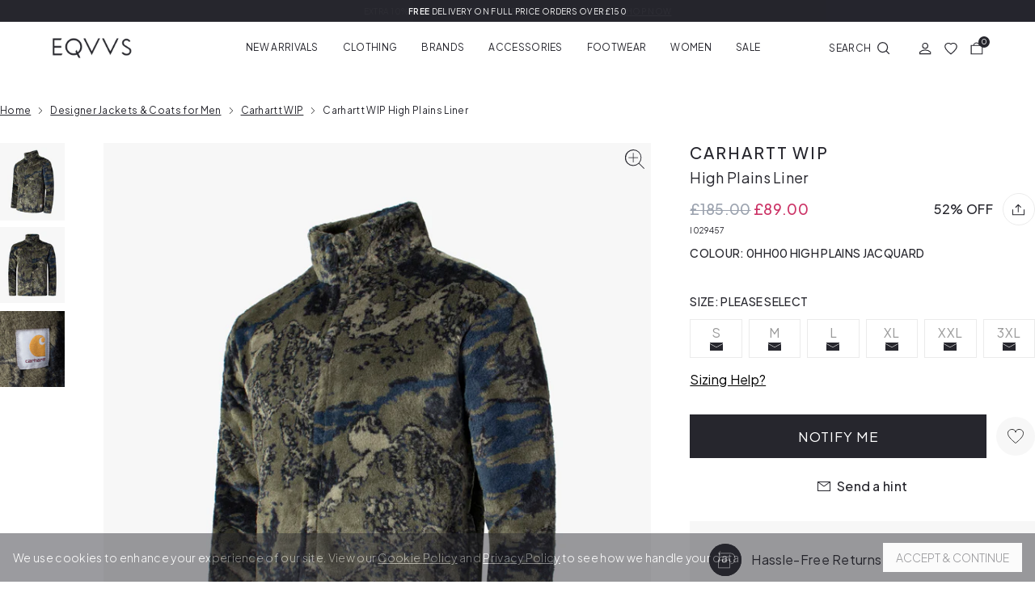

--- FILE ---
content_type: text/html; charset=utf-8
request_url: https://www.eqvvs.co.uk/products/carhartt-wip-high-plains-liner-0hh00-high-plains-jacquard-i029457
body_size: 54124
content:
<!doctype html>
<html class="no-js" lang="en">

<head>
<link rel='preconnect dns-prefetch' href='https://api.config-security.com/' crossorigin />
<link rel='preconnect dns-prefetch' href='https://conf.config-security.com/' crossorigin />
<link rel='preconnect dns-prefetch' href='https://whale.camera/' crossorigin />

    <meta charset="utf-8">
    <meta http-equiv="X-UA-Compatible" content="IE=edge">
    <meta name="viewport" content="width=device-width, initial-scale=1, maximum-scale=1">

    <meta name="theme-color" content="">

    

    

  <script src="https://storage.googleapis.com/tagalys-software-testing-assets/tagalys-a-b-testing-beta.min.js"></script>
    <script>
      var TagalysABTestingCustomizations = {
        collectionPageUrl: function(collection){
          return `${window.location.origin}/collections/${collection.handle}`
        }
      }
      
        TagalysABTesting.Collections.setUpRedirects({
          redirects: [{"from":{"id":665897697655,"handle":"joggers-b"},"to":{"id":"281503432899","handle":"joggers"}},{"from":{"id":668114583927,"handle":"sale-b"},"to":{"id":"281505366211","handle":"sale"}},{"from":{"id":668189491575,"handle":"sweats-hoodies-b"},"to":{"id":"281503236291","handle":"sweats-hoodies"}}],
          collectionPageUrl: TagalysABTestingCustomizations.collectionPageUrl
        })
    </script>

    


    
      <link rel="canonical" href="https://www.eqvvs.co.uk/products/carhartt-wip-high-plains-liner-0hh00-high-plains-jacquard-i029457">
    


  


    <link rel="preconnect" href="https://cdn.shopify.com" crossorigin><link rel="icon" type="image/png" sizes="32x32" href="//www.eqvvs.co.uk/cdn/shop/files/Favicon_32x32.png?v=1633696695">
    <link rel="icon" type="image/png" sizes="16x16" href="//www.eqvvs.co.uk/cdn/shop/files/Favicon_16x16.png?v=1633696695">
    
<title>Carhartt WIP | High Plains Liner | EQVVS</title>
    <meta name="description" content="The High Plains Liner by Carhartt WIP is constructed from a heavyweight poly-acrylic pile fleece with an outdoor-inspired jacquard print. Features a mesh lining on the body and nylon taffeta lining on the sleeves, offering both warmth and breathability. Front closure with two-way zip and adjustable bottom band. Finishe">
    

    

        
            <link rel="preconnect" href="https://fonts.googleapis.com">
            <link rel="preconnect" href="https://fonts.gstatic.com" crossorigin>
            <link href="https://fonts.googleapis.com/css2?family=Plus+Jakarta+Sans:wght@300;400;500;600&display=swap" rel="stylesheet">
        

        <meta name="google-site-verification" content="Jfwud6SdB71YelCM16ghQUm_Nm_JM7ltBt7siQ_Dv_c" />
  		<meta name="pinterest-site-verification" content="981e5d3217ce454c1bf84e5577951f62" />
    

    <meta property="og:site_name" content="EQVVS">
    <meta property="og:url" content="https://www.eqvvs.co.uk/products/carhartt-wip-high-plains-liner-0hh00-high-plains-jacquard-i029457">
    <meta property="og:title" content="High Plains Liner">
    <meta property="og:type" content="product">
    <meta property="og:description" content="The High Plains Liner by Carhartt WIP is constructed from a heavyweight poly-acrylic pile fleece with an outdoor-inspired jacquard print. Features a mesh lining on the body and nylon taffeta lining on the sleeves, offering both warmth and breathability. Front closure with two-way zip and adjustable bottom band. Finishe"><meta property="og:image" content="http://www.eqvvs.co.uk/cdn/shop/products/4064958079651_2.jpg?v=1639757387">
    <meta property="og:image:secure_url" content="https://www.eqvvs.co.uk/cdn/shop/products/4064958079651_2.jpg?v=1639757387">
    <meta property="og:image:width" content="1700">
    <meta property="og:image:height" content="2000"><meta property="og:price:amount" content="89.00">
    <meta property="og:price:currency" content="GBP">
    

<script id="schema" type="application/ld+json">
    {
        "@context":"https://schema.org",
        "@type":"Product",
        "@id": "https://www.eqvvs.co.uk/products/carhartt-wip-high-plains-liner-0hh00-high-plains-jacquard-i029457#product",
        "url": "https://www.eqvvs.co.uk/products/carhartt-wip-high-plains-liner-0hh00-high-plains-jacquard-i029457",
        "name": "High Plains Liner",
        "image":[
            "//www.eqvvs.co.uk/cdn/shop/products/4064958079651_2_1500x.jpg?v=1639757387"
        ],
        "description": "\nThe High Plains Liner by Carhartt WIP is constructed from a heavyweight poly-acrylic pile fleece with an outdoor-inspired jacquard print. Features a mesh lining on the body and nylon taffeta lining on the sleeves, offering both warmth and breathability. Front closure with two-way zip and adjustable bottom band. Finished with a woven Carhartt WIP label.\nKey Features:\n\nMesh lined body\nNylon taffeta lined sleeves\nAdjustable bottom band\nFront closure with two-way zip\nSquare Carhartt WIP label \n",
        "brand":{
            "@type":"Brand",
            "name": "Carhartt WIP"
        },
         "color": "0HH00 High Plains Jacquard", 
         "material": "60% Polyester, 40% Acrylic Pile.", 

        "category": "Jackets \u0026 Coats",
        "itemCondition": "https://schema.org/NewCondition",
        "offers":[{
            "@type":"Offer",
            "url":"https://www.eqvvs.co.uk/products/carhartt-wip-high-plains-liner-0hh00-high-plains-jacquard-i029457",
            "sku":"4064958136798",
            "name": "S \/ 0HH00 High Plains Jacquard \/ I029457",
            "priceCurrency":"GBP",
            "price":89.00,
            "itemCondition":"https://schema.org/NewCondition",
            "availability":"https://schema.org/OutOfStock",
            "seller": { "@type": "Organization", "name": "EQVVS" },
            "gtin":"4064958136798",
            "priceSpecification": [
                {
                    "@type": "UnitPriceSpecification",
                    "name": "Was price",
                    "priceCurrency": "GBP",
                    "price": 185.00
                }
            ]
            
        },{
            "@type":"Offer",
            "url":"https://www.eqvvs.co.uk/products/carhartt-wip-high-plains-liner-0hh00-high-plains-jacquard-i029457",
            "sku":"4064958079651",
            "name": "M \/ 0HH00 High Plains Jacquard \/ I029457",
            "priceCurrency":"GBP",
            "price":89.00,
            "itemCondition":"https://schema.org/NewCondition",
            "availability":"https://schema.org/OutOfStock",
            "seller": { "@type": "Organization", "name": "EQVVS" },
            "gtin":"4064958079651",
            "priceSpecification": [
                {
                    "@type": "UnitPriceSpecification",
                    "name": "Was price",
                    "priceCurrency": "GBP",
                    "price": 185.00
                }
            ]
            
        },{
            "@type":"Offer",
            "url":"https://www.eqvvs.co.uk/products/carhartt-wip-high-plains-liner-0hh00-high-plains-jacquard-i029457",
            "sku":"4064958136804",
            "name": "L \/ 0HH00 High Plains Jacquard \/ I029457",
            "priceCurrency":"GBP",
            "price":89.00,
            "itemCondition":"https://schema.org/NewCondition",
            "availability":"https://schema.org/OutOfStock",
            "seller": { "@type": "Organization", "name": "EQVVS" },
            "gtin":"4064958136804",
            "priceSpecification": [
                {
                    "@type": "UnitPriceSpecification",
                    "name": "Was price",
                    "priceCurrency": "GBP",
                    "price": 185.00
                }
            ]
            
        },{
            "@type":"Offer",
            "url":"https://www.eqvvs.co.uk/products/carhartt-wip-high-plains-liner-0hh00-high-plains-jacquard-i029457",
            "sku":"06280131",
            "name": "XL \/ 0HH00 High Plains Jacquard \/ I029457",
            "priceCurrency":"GBP",
            "price":89.00,
            "itemCondition":"https://schema.org/NewCondition",
            "availability":"https://schema.org/OutOfStock",
            "seller": { "@type": "Organization", "name": "EQVVS" },
            "gtin":"06280131",
            "priceSpecification": [
                {
                    "@type": "UnitPriceSpecification",
                    "name": "Was price",
                    "priceCurrency": "GBP",
                    "price": 185.00
                }
            ]
            
        },{
            "@type":"Offer",
            "url":"https://www.eqvvs.co.uk/products/carhartt-wip-high-plains-liner-0hh00-high-plains-jacquard-i029457",
            "sku":"06312899",
            "name": "XXL \/ 0HH00 High Plains Jacquard \/ I029457",
            "priceCurrency":"GBP",
            "price":89.00,
            "itemCondition":"https://schema.org/NewCondition",
            "availability":"https://schema.org/OutOfStock",
            "seller": { "@type": "Organization", "name": "EQVVS" },
            "gtin":"06312899",
            "priceSpecification": [
                {
                    "@type": "UnitPriceSpecification",
                    "name": "Was price",
                    "priceCurrency": "GBP",
                    "price": 185.00
                }
            ]
            
        },{
            "@type":"Offer",
            "url":"https://www.eqvvs.co.uk/products/carhartt-wip-high-plains-liner-0hh00-high-plains-jacquard-i029457",
            "sku":"06345667",
            "name": "3XL \/ 0HH00 High Plains Jacquard \/ I029457",
            "priceCurrency":"GBP",
            "price":89.00,
            "itemCondition":"https://schema.org/NewCondition",
            "availability":"https://schema.org/OutOfStock",
            "seller": { "@type": "Organization", "name": "EQVVS" },
            "gtin":"06345667",
            "priceSpecification": [
                {
                    "@type": "UnitPriceSpecification",
                    "name": "Was price",
                    "priceCurrency": "GBP",
                    "price": 185.00
                }
            ]
            
        }]
    }
</script>



<meta name="twitter:card" content="summary_large_image">
    <meta name="twitter:title" content="High Plains Liner">
    <meta name="twitter:description" content="The High Plains Liner by Carhartt WIP is constructed from a heavyweight poly-acrylic pile fleece with an outdoor-inspired jacquard print. Features a mesh lining on the body and nylon taffeta lining on the sleeves, offering both warmth and breathability. Front closure with two-way zip and adjustable bottom band. Finishe">

    <script>
        let domain = 'eqvvs.myshopify.com';
        let currencySymbol = '£';
        let appSubdomain ='eqvvs-men';
        let sizedFavourites = {}
        try {
            sizedFavourites = JSON.parse(localStorage.getItem('sizedFavourites'));
            if(!sizedFavourites) {
                sizedFavourites = {};
            }
        } catch(e) {
            console.log("Favourites didn't parse")
        }

        

        
    </script>
    <script src="//www.eqvvs.co.uk/cdn/shop/t/39/assets/app.js?v=139291036141801396081726140412" defer="defer"></script>

    
    



    

    

    
        
      <script>window.performance && window.performance.mark && window.performance.mark('shopify.content_for_header.start');</script><meta name="facebook-domain-verification" content="8rt1f8mxwwww29q8bludhrom5b9p3m">
<meta id="shopify-digital-wallet" name="shopify-digital-wallet" content="/58332184771/digital_wallets/dialog">
<meta name="shopify-checkout-api-token" content="a96ffa910c58d798f438ba46b1a37b62">
<meta id="in-context-paypal-metadata" data-shop-id="58332184771" data-venmo-supported="false" data-environment="production" data-locale="en_US" data-paypal-v4="true" data-currency="GBP">
<link rel="alternate" type="application/json+oembed" href="https://www.eqvvs.co.uk/products/carhartt-wip-high-plains-liner-0hh00-high-plains-jacquard-i029457.oembed">
<script async="async" src="/checkouts/internal/preloads.js?locale=en-GB"></script>
<link rel="preconnect" href="https://shop.app" crossorigin="anonymous">
<script async="async" src="https://shop.app/checkouts/internal/preloads.js?locale=en-GB&shop_id=58332184771" crossorigin="anonymous"></script>
<script id="apple-pay-shop-capabilities" type="application/json">{"shopId":58332184771,"countryCode":"GB","currencyCode":"GBP","merchantCapabilities":["supports3DS"],"merchantId":"gid:\/\/shopify\/Shop\/58332184771","merchantName":"EQVVS","requiredBillingContactFields":["postalAddress","email","phone"],"requiredShippingContactFields":["postalAddress","email","phone"],"shippingType":"shipping","supportedNetworks":["visa","maestro","masterCard","amex","discover","elo"],"total":{"type":"pending","label":"EQVVS","amount":"1.00"},"shopifyPaymentsEnabled":true,"supportsSubscriptions":true}</script>
<script id="shopify-features" type="application/json">{"accessToken":"a96ffa910c58d798f438ba46b1a37b62","betas":["rich-media-storefront-analytics"],"domain":"www.eqvvs.co.uk","predictiveSearch":true,"shopId":58332184771,"locale":"en"}</script>
<script>var Shopify = Shopify || {};
Shopify.shop = "eqvvs.myshopify.com";
Shopify.locale = "en";
Shopify.currency = {"active":"GBP","rate":"1.0"};
Shopify.country = "GB";
Shopify.theme = {"name":"eqvvs-men\/main","id":131251208387,"schema_name":"Themekit template theme","schema_version":"1.0.0","theme_store_id":null,"role":"main"};
Shopify.theme.handle = "null";
Shopify.theme.style = {"id":null,"handle":null};
Shopify.cdnHost = "www.eqvvs.co.uk/cdn";
Shopify.routes = Shopify.routes || {};
Shopify.routes.root = "/";</script>
<script type="module">!function(o){(o.Shopify=o.Shopify||{}).modules=!0}(window);</script>
<script>!function(o){function n(){var o=[];function n(){o.push(Array.prototype.slice.apply(arguments))}return n.q=o,n}var t=o.Shopify=o.Shopify||{};t.loadFeatures=n(),t.autoloadFeatures=n()}(window);</script>
<script>
  window.ShopifyPay = window.ShopifyPay || {};
  window.ShopifyPay.apiHost = "shop.app\/pay";
  window.ShopifyPay.redirectState = null;
</script>
<script id="shop-js-analytics" type="application/json">{"pageType":"product"}</script>
<script defer="defer" async type="module" src="//www.eqvvs.co.uk/cdn/shopifycloud/shop-js/modules/v2/client.init-shop-cart-sync_BT-GjEfc.en.esm.js"></script>
<script defer="defer" async type="module" src="//www.eqvvs.co.uk/cdn/shopifycloud/shop-js/modules/v2/chunk.common_D58fp_Oc.esm.js"></script>
<script defer="defer" async type="module" src="//www.eqvvs.co.uk/cdn/shopifycloud/shop-js/modules/v2/chunk.modal_xMitdFEc.esm.js"></script>
<script type="module">
  await import("//www.eqvvs.co.uk/cdn/shopifycloud/shop-js/modules/v2/client.init-shop-cart-sync_BT-GjEfc.en.esm.js");
await import("//www.eqvvs.co.uk/cdn/shopifycloud/shop-js/modules/v2/chunk.common_D58fp_Oc.esm.js");
await import("//www.eqvvs.co.uk/cdn/shopifycloud/shop-js/modules/v2/chunk.modal_xMitdFEc.esm.js");

  window.Shopify.SignInWithShop?.initShopCartSync?.({"fedCMEnabled":true,"windoidEnabled":true});

</script>
<script>
  window.Shopify = window.Shopify || {};
  if (!window.Shopify.featureAssets) window.Shopify.featureAssets = {};
  window.Shopify.featureAssets['shop-js'] = {"shop-cart-sync":["modules/v2/client.shop-cart-sync_DZOKe7Ll.en.esm.js","modules/v2/chunk.common_D58fp_Oc.esm.js","modules/v2/chunk.modal_xMitdFEc.esm.js"],"init-fed-cm":["modules/v2/client.init-fed-cm_B6oLuCjv.en.esm.js","modules/v2/chunk.common_D58fp_Oc.esm.js","modules/v2/chunk.modal_xMitdFEc.esm.js"],"shop-cash-offers":["modules/v2/client.shop-cash-offers_D2sdYoxE.en.esm.js","modules/v2/chunk.common_D58fp_Oc.esm.js","modules/v2/chunk.modal_xMitdFEc.esm.js"],"shop-login-button":["modules/v2/client.shop-login-button_QeVjl5Y3.en.esm.js","modules/v2/chunk.common_D58fp_Oc.esm.js","modules/v2/chunk.modal_xMitdFEc.esm.js"],"pay-button":["modules/v2/client.pay-button_DXTOsIq6.en.esm.js","modules/v2/chunk.common_D58fp_Oc.esm.js","modules/v2/chunk.modal_xMitdFEc.esm.js"],"shop-button":["modules/v2/client.shop-button_DQZHx9pm.en.esm.js","modules/v2/chunk.common_D58fp_Oc.esm.js","modules/v2/chunk.modal_xMitdFEc.esm.js"],"avatar":["modules/v2/client.avatar_BTnouDA3.en.esm.js"],"init-windoid":["modules/v2/client.init-windoid_CR1B-cfM.en.esm.js","modules/v2/chunk.common_D58fp_Oc.esm.js","modules/v2/chunk.modal_xMitdFEc.esm.js"],"init-shop-for-new-customer-accounts":["modules/v2/client.init-shop-for-new-customer-accounts_C_vY_xzh.en.esm.js","modules/v2/client.shop-login-button_QeVjl5Y3.en.esm.js","modules/v2/chunk.common_D58fp_Oc.esm.js","modules/v2/chunk.modal_xMitdFEc.esm.js"],"init-shop-email-lookup-coordinator":["modules/v2/client.init-shop-email-lookup-coordinator_BI7n9ZSv.en.esm.js","modules/v2/chunk.common_D58fp_Oc.esm.js","modules/v2/chunk.modal_xMitdFEc.esm.js"],"init-shop-cart-sync":["modules/v2/client.init-shop-cart-sync_BT-GjEfc.en.esm.js","modules/v2/chunk.common_D58fp_Oc.esm.js","modules/v2/chunk.modal_xMitdFEc.esm.js"],"shop-toast-manager":["modules/v2/client.shop-toast-manager_DiYdP3xc.en.esm.js","modules/v2/chunk.common_D58fp_Oc.esm.js","modules/v2/chunk.modal_xMitdFEc.esm.js"],"init-customer-accounts":["modules/v2/client.init-customer-accounts_D9ZNqS-Q.en.esm.js","modules/v2/client.shop-login-button_QeVjl5Y3.en.esm.js","modules/v2/chunk.common_D58fp_Oc.esm.js","modules/v2/chunk.modal_xMitdFEc.esm.js"],"init-customer-accounts-sign-up":["modules/v2/client.init-customer-accounts-sign-up_iGw4briv.en.esm.js","modules/v2/client.shop-login-button_QeVjl5Y3.en.esm.js","modules/v2/chunk.common_D58fp_Oc.esm.js","modules/v2/chunk.modal_xMitdFEc.esm.js"],"shop-follow-button":["modules/v2/client.shop-follow-button_CqMgW2wH.en.esm.js","modules/v2/chunk.common_D58fp_Oc.esm.js","modules/v2/chunk.modal_xMitdFEc.esm.js"],"checkout-modal":["modules/v2/client.checkout-modal_xHeaAweL.en.esm.js","modules/v2/chunk.common_D58fp_Oc.esm.js","modules/v2/chunk.modal_xMitdFEc.esm.js"],"shop-login":["modules/v2/client.shop-login_D91U-Q7h.en.esm.js","modules/v2/chunk.common_D58fp_Oc.esm.js","modules/v2/chunk.modal_xMitdFEc.esm.js"],"lead-capture":["modules/v2/client.lead-capture_BJmE1dJe.en.esm.js","modules/v2/chunk.common_D58fp_Oc.esm.js","modules/v2/chunk.modal_xMitdFEc.esm.js"],"payment-terms":["modules/v2/client.payment-terms_Ci9AEqFq.en.esm.js","modules/v2/chunk.common_D58fp_Oc.esm.js","modules/v2/chunk.modal_xMitdFEc.esm.js"]};
</script>
<script>(function() {
  var isLoaded = false;
  function asyncLoad() {
    if (isLoaded) return;
    isLoaded = true;
    var urls = ["\/\/swymv3pro-01.azureedge.net\/code\/swym-shopify.js?shop=eqvvs.myshopify.com","https:\/\/intg.snapchat.com\/shopify\/shopify-scevent-init.js?id=75411d16-faa9-48f0-8769-f475be065355\u0026shop=eqvvs.myshopify.com","https:\/\/app.kiwisizing.com\/web\/js\/dist\/kiwiSizing\/plugin\/SizingPlugin.prod.js?v=330\u0026shop=eqvvs.myshopify.com","https:\/\/static-us.afterpay.com\/shopify\/afterpay-attract\/afterpay-attract-widget.js?shop=eqvvs.myshopify.com","https:\/\/dr4qe3ddw9y32.cloudfront.net\/awin-shopify-integration-code.js?aid=7684\u0026v=shopifyApp_5.2.3\u0026ts=1760023469715\u0026shop=eqvvs.myshopify.com","https:\/\/omnisnippet1.com\/platforms\/shopify.js?source=scriptTag\u0026v=2025-05-14T12\u0026shop=eqvvs.myshopify.com","https:\/\/s3.eu-west-1.amazonaws.com\/production-klarna-il-shopify-osm\/d3bc5d6366701989e2db5a93793900883f2d31a6\/eqvvs.myshopify.com-1769002170255.js?shop=eqvvs.myshopify.com"];
    for (var i = 0; i < urls.length; i++) {
      var s = document.createElement('script');
      s.type = 'text/javascript';
      s.async = true;
      s.src = urls[i];
      var x = document.getElementsByTagName('script')[0];
      x.parentNode.insertBefore(s, x);
    }
  };
  if(window.attachEvent) {
    window.attachEvent('onload', asyncLoad);
  } else {
    window.addEventListener('load', asyncLoad, false);
  }
})();</script>
<script id="__st">var __st={"a":58332184771,"offset":0,"reqid":"a2a0eb83-b1a5-4299-aa71-24827979ef9d-1769336977","pageurl":"www.eqvvs.co.uk\/products\/carhartt-wip-high-plains-liner-0hh00-high-plains-jacquard-i029457","u":"1fa7b3a4f2f7","p":"product","rtyp":"product","rid":7062627877059};</script>
<script>window.ShopifyPaypalV4VisibilityTracking = true;</script>
<script id="captcha-bootstrap">!function(){'use strict';const t='contact',e='account',n='new_comment',o=[[t,t],['blogs',n],['comments',n],[t,'customer']],c=[[e,'customer_login'],[e,'guest_login'],[e,'recover_customer_password'],[e,'create_customer']],r=t=>t.map((([t,e])=>`form[action*='/${t}']:not([data-nocaptcha='true']) input[name='form_type'][value='${e}']`)).join(','),a=t=>()=>t?[...document.querySelectorAll(t)].map((t=>t.form)):[];function s(){const t=[...o],e=r(t);return a(e)}const i='password',u='form_key',d=['recaptcha-v3-token','g-recaptcha-response','h-captcha-response',i],f=()=>{try{return window.sessionStorage}catch{return}},m='__shopify_v',_=t=>t.elements[u];function p(t,e,n=!1){try{const o=window.sessionStorage,c=JSON.parse(o.getItem(e)),{data:r}=function(t){const{data:e,action:n}=t;return t[m]||n?{data:e,action:n}:{data:t,action:n}}(c);for(const[e,n]of Object.entries(r))t.elements[e]&&(t.elements[e].value=n);n&&o.removeItem(e)}catch(o){console.error('form repopulation failed',{error:o})}}const l='form_type',E='cptcha';function T(t){t.dataset[E]=!0}const w=window,h=w.document,L='Shopify',v='ce_forms',y='captcha';let A=!1;((t,e)=>{const n=(g='f06e6c50-85a8-45c8-87d0-21a2b65856fe',I='https://cdn.shopify.com/shopifycloud/storefront-forms-hcaptcha/ce_storefront_forms_captcha_hcaptcha.v1.5.2.iife.js',D={infoText:'Protected by hCaptcha',privacyText:'Privacy',termsText:'Terms'},(t,e,n)=>{const o=w[L][v],c=o.bindForm;if(c)return c(t,g,e,D).then(n);var r;o.q.push([[t,g,e,D],n]),r=I,A||(h.body.append(Object.assign(h.createElement('script'),{id:'captcha-provider',async:!0,src:r})),A=!0)});var g,I,D;w[L]=w[L]||{},w[L][v]=w[L][v]||{},w[L][v].q=[],w[L][y]=w[L][y]||{},w[L][y].protect=function(t,e){n(t,void 0,e),T(t)},Object.freeze(w[L][y]),function(t,e,n,w,h,L){const[v,y,A,g]=function(t,e,n){const i=e?o:[],u=t?c:[],d=[...i,...u],f=r(d),m=r(i),_=r(d.filter((([t,e])=>n.includes(e))));return[a(f),a(m),a(_),s()]}(w,h,L),I=t=>{const e=t.target;return e instanceof HTMLFormElement?e:e&&e.form},D=t=>v().includes(t);t.addEventListener('submit',(t=>{const e=I(t);if(!e)return;const n=D(e)&&!e.dataset.hcaptchaBound&&!e.dataset.recaptchaBound,o=_(e),c=g().includes(e)&&(!o||!o.value);(n||c)&&t.preventDefault(),c&&!n&&(function(t){try{if(!f())return;!function(t){const e=f();if(!e)return;const n=_(t);if(!n)return;const o=n.value;o&&e.removeItem(o)}(t);const e=Array.from(Array(32),(()=>Math.random().toString(36)[2])).join('');!function(t,e){_(t)||t.append(Object.assign(document.createElement('input'),{type:'hidden',name:u})),t.elements[u].value=e}(t,e),function(t,e){const n=f();if(!n)return;const o=[...t.querySelectorAll(`input[type='${i}']`)].map((({name:t})=>t)),c=[...d,...o],r={};for(const[a,s]of new FormData(t).entries())c.includes(a)||(r[a]=s);n.setItem(e,JSON.stringify({[m]:1,action:t.action,data:r}))}(t,e)}catch(e){console.error('failed to persist form',e)}}(e),e.submit())}));const S=(t,e)=>{t&&!t.dataset[E]&&(n(t,e.some((e=>e===t))),T(t))};for(const o of['focusin','change'])t.addEventListener(o,(t=>{const e=I(t);D(e)&&S(e,y())}));const B=e.get('form_key'),M=e.get(l),P=B&&M;t.addEventListener('DOMContentLoaded',(()=>{const t=y();if(P)for(const e of t)e.elements[l].value===M&&p(e,B);[...new Set([...A(),...v().filter((t=>'true'===t.dataset.shopifyCaptcha))])].forEach((e=>S(e,t)))}))}(h,new URLSearchParams(w.location.search),n,t,e,['guest_login'])})(!0,!0)}();</script>
<script integrity="sha256-4kQ18oKyAcykRKYeNunJcIwy7WH5gtpwJnB7kiuLZ1E=" data-source-attribution="shopify.loadfeatures" defer="defer" src="//www.eqvvs.co.uk/cdn/shopifycloud/storefront/assets/storefront/load_feature-a0a9edcb.js" crossorigin="anonymous"></script>
<script crossorigin="anonymous" defer="defer" src="//www.eqvvs.co.uk/cdn/shopifycloud/storefront/assets/shopify_pay/storefront-65b4c6d7.js?v=20250812"></script>
<script data-source-attribution="shopify.dynamic_checkout.dynamic.init">var Shopify=Shopify||{};Shopify.PaymentButton=Shopify.PaymentButton||{isStorefrontPortableWallets:!0,init:function(){window.Shopify.PaymentButton.init=function(){};var t=document.createElement("script");t.src="https://www.eqvvs.co.uk/cdn/shopifycloud/portable-wallets/latest/portable-wallets.en.js",t.type="module",document.head.appendChild(t)}};
</script>
<script data-source-attribution="shopify.dynamic_checkout.buyer_consent">
  function portableWalletsHideBuyerConsent(e){var t=document.getElementById("shopify-buyer-consent"),n=document.getElementById("shopify-subscription-policy-button");t&&n&&(t.classList.add("hidden"),t.setAttribute("aria-hidden","true"),n.removeEventListener("click",e))}function portableWalletsShowBuyerConsent(e){var t=document.getElementById("shopify-buyer-consent"),n=document.getElementById("shopify-subscription-policy-button");t&&n&&(t.classList.remove("hidden"),t.removeAttribute("aria-hidden"),n.addEventListener("click",e))}window.Shopify?.PaymentButton&&(window.Shopify.PaymentButton.hideBuyerConsent=portableWalletsHideBuyerConsent,window.Shopify.PaymentButton.showBuyerConsent=portableWalletsShowBuyerConsent);
</script>
<script data-source-attribution="shopify.dynamic_checkout.cart.bootstrap">document.addEventListener("DOMContentLoaded",(function(){function t(){return document.querySelector("shopify-accelerated-checkout-cart, shopify-accelerated-checkout")}if(t())Shopify.PaymentButton.init();else{new MutationObserver((function(e,n){t()&&(Shopify.PaymentButton.init(),n.disconnect())})).observe(document.body,{childList:!0,subtree:!0})}}));
</script>
<link id="shopify-accelerated-checkout-styles" rel="stylesheet" media="screen" href="https://www.eqvvs.co.uk/cdn/shopifycloud/portable-wallets/latest/accelerated-checkout-backwards-compat.css" crossorigin="anonymous">
<style id="shopify-accelerated-checkout-cart">
        #shopify-buyer-consent {
  margin-top: 1em;
  display: inline-block;
  width: 100%;
}

#shopify-buyer-consent.hidden {
  display: none;
}

#shopify-subscription-policy-button {
  background: none;
  border: none;
  padding: 0;
  text-decoration: underline;
  font-size: inherit;
  cursor: pointer;
}

#shopify-subscription-policy-button::before {
  box-shadow: none;
}

      </style>

<script>window.performance && window.performance.mark && window.performance.mark('shopify.content_for_header.end');</script>
    
    

    <script>document.documentElement.className = document.documentElement.className.replace('no-js', 'js');</script>

    

    
    <link href="//www.eqvvs.co.uk/cdn/shop/t/39/assets/mens.css?v=134485383396774115581758034828" rel="stylesheet" type="text/css" media="all" />
    

    
        <script src="https://www.googleoptimize.com/optimize.js?id=OPT-TJ8BXBD"></script>
    

    <script src="//cdn.codeblackbelt.com/js/modules/frequently-bought-together/main.min.js?shop=eqvvs.myshopify.com" defer></script>

    <meta name="facebook-domain-verification" content="xqjtntg6sodmefmt7af2p7ck3rdgch" />
    <script src="//www.eqvvs.co.uk/cdn/shop/t/39/assets/lazysizes.min.js?v=92021422018192150581690452445" async="async"></script>

    
        <!-- Google Tag Manager -->
        <script>(function(w,d,s,l,i){w[l]=w[l]||[];w[l].push({'gtm.start':
            new Date().getTime(),event:'gtm.js'});var f=d.getElementsByTagName(s)[0],
            j=d.createElement(s),dl=l!='dataLayer'?'&l='+l:'';j.async=true;j.src=
            'https://www.googletagmanager.com/gtm.js?id='+i+dl;f.parentNode.insertBefore(j,f);
            })(window,document,'script','dataLayer','GTM-54J6LMZ');</script>
            <!-- End Google Tag Manager -->
    

    
        <script>
window.KiwiSizing = window.KiwiSizing === undefined ? {} : window.KiwiSizing;
KiwiSizing.shop = "eqvvs.myshopify.com";


KiwiSizing.data = {
  collections: "326921912515,324118708419,675173564791",
  tags: "Bin: M1,Clothing: All Clothing,Clothing: Jackets \u0026 Coats,Colour: Green,FB: 470,GC: 5598,Jackets: Fleeces,New Arrivals,SS22,ST: Tops,Streetwear,temp-tag-fix,Trend: Skate Style",
  product: "7062627877059",
  vendor: "Carhartt WIP",
  type: "Jackets \u0026 Coats",
  title: "High Plains Liner",
  images: ["\/\/www.eqvvs.co.uk\/cdn\/shop\/products\/4064958079651_2.jpg?v=1639757387","\/\/www.eqvvs.co.uk\/cdn\/shop\/products\/4064958079651_1.jpg?v=1640277555","\/\/www.eqvvs.co.uk\/cdn\/shop\/products\/4064958079651_3.jpg?v=1640277555"],
  options: [{"name":"Size","position":1,"values":["S","M","L","XL","XXL","3XL"]},{"name":"Color","position":2,"values":["0HH00 High Plains Jacquard"]},{"name":"Style Code","position":3,"values":["I029457"]}],
  variants: [{"id":41262106181827,"title":"S \/ 0HH00 High Plains Jacquard \/ I029457","option1":"S","option2":"0HH00 High Plains Jacquard","option3":"I029457","sku":"4064958136798","requires_shipping":true,"taxable":true,"featured_image":null,"available":false,"name":"High Plains Liner - S \/ 0HH00 High Plains Jacquard \/ I029457","public_title":"S \/ 0HH00 High Plains Jacquard \/ I029457","options":["S","0HH00 High Plains Jacquard","I029457"],"price":8900,"weight":500,"compare_at_price":18500,"inventory_management":"shopify","barcode":"4064958136798","requires_selling_plan":false,"selling_plan_allocations":[],"quantity_rule":{"min":1,"max":null,"increment":1}},{"id":41262106214595,"title":"M \/ 0HH00 High Plains Jacquard \/ I029457","option1":"M","option2":"0HH00 High Plains Jacquard","option3":"I029457","sku":"4064958079651","requires_shipping":true,"taxable":true,"featured_image":null,"available":false,"name":"High Plains Liner - M \/ 0HH00 High Plains Jacquard \/ I029457","public_title":"M \/ 0HH00 High Plains Jacquard \/ I029457","options":["M","0HH00 High Plains Jacquard","I029457"],"price":8900,"weight":500,"compare_at_price":18500,"inventory_management":"shopify","barcode":"4064958079651","requires_selling_plan":false,"selling_plan_allocations":[],"quantity_rule":{"min":1,"max":null,"increment":1}},{"id":41262106247363,"title":"L \/ 0HH00 High Plains Jacquard \/ I029457","option1":"L","option2":"0HH00 High Plains Jacquard","option3":"I029457","sku":"4064958136804","requires_shipping":true,"taxable":true,"featured_image":null,"available":false,"name":"High Plains Liner - L \/ 0HH00 High Plains Jacquard \/ I029457","public_title":"L \/ 0HH00 High Plains Jacquard \/ I029457","options":["L","0HH00 High Plains Jacquard","I029457"],"price":8900,"weight":500,"compare_at_price":18500,"inventory_management":"shopify","barcode":"4064958136804","requires_selling_plan":false,"selling_plan_allocations":[],"quantity_rule":{"min":1,"max":null,"increment":1}},{"id":41262106280131,"title":"XL \/ 0HH00 High Plains Jacquard \/ I029457","option1":"XL","option2":"0HH00 High Plains Jacquard","option3":"I029457","sku":"06280131","requires_shipping":true,"taxable":true,"featured_image":null,"available":false,"name":"High Plains Liner - XL \/ 0HH00 High Plains Jacquard \/ I029457","public_title":"XL \/ 0HH00 High Plains Jacquard \/ I029457","options":["XL","0HH00 High Plains Jacquard","I029457"],"price":8900,"weight":500,"compare_at_price":18500,"inventory_management":"shopify","barcode":"06280131","requires_selling_plan":false,"selling_plan_allocations":[],"quantity_rule":{"min":1,"max":null,"increment":1}},{"id":41262106312899,"title":"XXL \/ 0HH00 High Plains Jacquard \/ I029457","option1":"XXL","option2":"0HH00 High Plains Jacquard","option3":"I029457","sku":"06312899","requires_shipping":true,"taxable":true,"featured_image":null,"available":false,"name":"High Plains Liner - XXL \/ 0HH00 High Plains Jacquard \/ I029457","public_title":"XXL \/ 0HH00 High Plains Jacquard \/ I029457","options":["XXL","0HH00 High Plains Jacquard","I029457"],"price":8900,"weight":500,"compare_at_price":18500,"inventory_management":"shopify","barcode":"06312899","requires_selling_plan":false,"selling_plan_allocations":[],"quantity_rule":{"min":1,"max":null,"increment":1}},{"id":41262106345667,"title":"3XL \/ 0HH00 High Plains Jacquard \/ I029457","option1":"3XL","option2":"0HH00 High Plains Jacquard","option3":"I029457","sku":"06345667","requires_shipping":true,"taxable":true,"featured_image":null,"available":false,"name":"High Plains Liner - 3XL \/ 0HH00 High Plains Jacquard \/ I029457","public_title":"3XL \/ 0HH00 High Plains Jacquard \/ I029457","options":["3XL","0HH00 High Plains Jacquard","I029457"],"price":8900,"weight":500,"compare_at_price":18500,"inventory_management":"shopify","barcode":"06345667","requires_selling_plan":false,"selling_plan_allocations":[],"quantity_rule":{"min":1,"max":null,"increment":1}}],
};

</script>
    

    


<!-- BEGIN app block: shopify://apps/triplewhale/blocks/triple_pixel_snippet/483d496b-3f1a-4609-aea7-8eee3b6b7a2a --><link rel='preconnect dns-prefetch' href='https://api.config-security.com/' crossorigin />
<link rel='preconnect dns-prefetch' href='https://conf.config-security.com/' crossorigin />
<script>
/* >> TriplePixel :: start*/
window.TriplePixelData={TripleName:"eqvvs.myshopify.com",ver:"2.16",plat:"SHOPIFY",isHeadless:false,src:'SHOPIFY_EXT',product:{id:"7062627877059",name:`High Plains Liner`,price:"89.00",variant:"41262106181827"},search:"",collection:"",cart:"",template:"product",curr:"GBP" || "GBP"},function(W,H,A,L,E,_,B,N){function O(U,T,P,H,R){void 0===R&&(R=!1),H=new XMLHttpRequest,P?(H.open("POST",U,!0),H.setRequestHeader("Content-Type","text/plain")):H.open("GET",U,!0),H.send(JSON.stringify(P||{})),H.onreadystatechange=function(){4===H.readyState&&200===H.status?(R=H.responseText,U.includes("/first")?eval(R):P||(N[B]=R)):(299<H.status||H.status<200)&&T&&!R&&(R=!0,O(U,T-1,P))}}if(N=window,!N[H+"sn"]){N[H+"sn"]=1,L=function(){return Date.now().toString(36)+"_"+Math.random().toString(36)};try{A.setItem(H,1+(0|A.getItem(H)||0)),(E=JSON.parse(A.getItem(H+"U")||"[]")).push({u:location.href,r:document.referrer,t:Date.now(),id:L()}),A.setItem(H+"U",JSON.stringify(E))}catch(e){}var i,m,p;A.getItem('"!nC`')||(_=A,A=N,A[H]||(E=A[H]=function(t,e,i){return void 0===i&&(i=[]),"State"==t?E.s:(W=L(),(E._q=E._q||[]).push([W,t,e].concat(i)),W)},E.s="Installed",E._q=[],E.ch=W,B="configSecurityConfModel",N[B]=1,O("https://conf.config-security.com/model",5),i=L(),m=A[atob("c2NyZWVu")],_.setItem("di_pmt_wt",i),p={id:i,action:"profile",avatar:_.getItem("auth-security_rand_salt_"),time:m[atob("d2lkdGg=")]+":"+m[atob("aGVpZ2h0")],host:A.TriplePixelData.TripleName,plat:A.TriplePixelData.plat,url:window.location.href.slice(0,500),ref:document.referrer,ver:A.TriplePixelData.ver},O("https://api.config-security.com/event",5,p),O("https://api.config-security.com/first?host=".concat(p.host,"&plat=").concat(p.plat),5)))}}("","TriplePixel",localStorage);
/* << TriplePixel :: end*/
</script>



<!-- END app block --><link href="https://monorail-edge.shopifysvc.com" rel="dns-prefetch">
<script>(function(){if ("sendBeacon" in navigator && "performance" in window) {try {var session_token_from_headers = performance.getEntriesByType('navigation')[0].serverTiming.find(x => x.name == '_s').description;} catch {var session_token_from_headers = undefined;}var session_cookie_matches = document.cookie.match(/_shopify_s=([^;]*)/);var session_token_from_cookie = session_cookie_matches && session_cookie_matches.length === 2 ? session_cookie_matches[1] : "";var session_token = session_token_from_headers || session_token_from_cookie || "";function handle_abandonment_event(e) {var entries = performance.getEntries().filter(function(entry) {return /monorail-edge.shopifysvc.com/.test(entry.name);});if (!window.abandonment_tracked && entries.length === 0) {window.abandonment_tracked = true;var currentMs = Date.now();var navigation_start = performance.timing.navigationStart;var payload = {shop_id: 58332184771,url: window.location.href,navigation_start,duration: currentMs - navigation_start,session_token,page_type: "product"};window.navigator.sendBeacon("https://monorail-edge.shopifysvc.com/v1/produce", JSON.stringify({schema_id: "online_store_buyer_site_abandonment/1.1",payload: payload,metadata: {event_created_at_ms: currentMs,event_sent_at_ms: currentMs}}));}}window.addEventListener('pagehide', handle_abandonment_event);}}());</script>
<script id="web-pixels-manager-setup">(function e(e,d,r,n,o){if(void 0===o&&(o={}),!Boolean(null===(a=null===(i=window.Shopify)||void 0===i?void 0:i.analytics)||void 0===a?void 0:a.replayQueue)){var i,a;window.Shopify=window.Shopify||{};var t=window.Shopify;t.analytics=t.analytics||{};var s=t.analytics;s.replayQueue=[],s.publish=function(e,d,r){return s.replayQueue.push([e,d,r]),!0};try{self.performance.mark("wpm:start")}catch(e){}var l=function(){var e={modern:/Edge?\/(1{2}[4-9]|1[2-9]\d|[2-9]\d{2}|\d{4,})\.\d+(\.\d+|)|Firefox\/(1{2}[4-9]|1[2-9]\d|[2-9]\d{2}|\d{4,})\.\d+(\.\d+|)|Chrom(ium|e)\/(9{2}|\d{3,})\.\d+(\.\d+|)|(Maci|X1{2}).+ Version\/(15\.\d+|(1[6-9]|[2-9]\d|\d{3,})\.\d+)([,.]\d+|)( \(\w+\)|)( Mobile\/\w+|) Safari\/|Chrome.+OPR\/(9{2}|\d{3,})\.\d+\.\d+|(CPU[ +]OS|iPhone[ +]OS|CPU[ +]iPhone|CPU IPhone OS|CPU iPad OS)[ +]+(15[._]\d+|(1[6-9]|[2-9]\d|\d{3,})[._]\d+)([._]\d+|)|Android:?[ /-](13[3-9]|1[4-9]\d|[2-9]\d{2}|\d{4,})(\.\d+|)(\.\d+|)|Android.+Firefox\/(13[5-9]|1[4-9]\d|[2-9]\d{2}|\d{4,})\.\d+(\.\d+|)|Android.+Chrom(ium|e)\/(13[3-9]|1[4-9]\d|[2-9]\d{2}|\d{4,})\.\d+(\.\d+|)|SamsungBrowser\/([2-9]\d|\d{3,})\.\d+/,legacy:/Edge?\/(1[6-9]|[2-9]\d|\d{3,})\.\d+(\.\d+|)|Firefox\/(5[4-9]|[6-9]\d|\d{3,})\.\d+(\.\d+|)|Chrom(ium|e)\/(5[1-9]|[6-9]\d|\d{3,})\.\d+(\.\d+|)([\d.]+$|.*Safari\/(?![\d.]+ Edge\/[\d.]+$))|(Maci|X1{2}).+ Version\/(10\.\d+|(1[1-9]|[2-9]\d|\d{3,})\.\d+)([,.]\d+|)( \(\w+\)|)( Mobile\/\w+|) Safari\/|Chrome.+OPR\/(3[89]|[4-9]\d|\d{3,})\.\d+\.\d+|(CPU[ +]OS|iPhone[ +]OS|CPU[ +]iPhone|CPU IPhone OS|CPU iPad OS)[ +]+(10[._]\d+|(1[1-9]|[2-9]\d|\d{3,})[._]\d+)([._]\d+|)|Android:?[ /-](13[3-9]|1[4-9]\d|[2-9]\d{2}|\d{4,})(\.\d+|)(\.\d+|)|Mobile Safari.+OPR\/([89]\d|\d{3,})\.\d+\.\d+|Android.+Firefox\/(13[5-9]|1[4-9]\d|[2-9]\d{2}|\d{4,})\.\d+(\.\d+|)|Android.+Chrom(ium|e)\/(13[3-9]|1[4-9]\d|[2-9]\d{2}|\d{4,})\.\d+(\.\d+|)|Android.+(UC? ?Browser|UCWEB|U3)[ /]?(15\.([5-9]|\d{2,})|(1[6-9]|[2-9]\d|\d{3,})\.\d+)\.\d+|SamsungBrowser\/(5\.\d+|([6-9]|\d{2,})\.\d+)|Android.+MQ{2}Browser\/(14(\.(9|\d{2,})|)|(1[5-9]|[2-9]\d|\d{3,})(\.\d+|))(\.\d+|)|K[Aa][Ii]OS\/(3\.\d+|([4-9]|\d{2,})\.\d+)(\.\d+|)/},d=e.modern,r=e.legacy,n=navigator.userAgent;return n.match(d)?"modern":n.match(r)?"legacy":"unknown"}(),u="modern"===l?"modern":"legacy",c=(null!=n?n:{modern:"",legacy:""})[u],f=function(e){return[e.baseUrl,"/wpm","/b",e.hashVersion,"modern"===e.buildTarget?"m":"l",".js"].join("")}({baseUrl:d,hashVersion:r,buildTarget:u}),m=function(e){var d=e.version,r=e.bundleTarget,n=e.surface,o=e.pageUrl,i=e.monorailEndpoint;return{emit:function(e){var a=e.status,t=e.errorMsg,s=(new Date).getTime(),l=JSON.stringify({metadata:{event_sent_at_ms:s},events:[{schema_id:"web_pixels_manager_load/3.1",payload:{version:d,bundle_target:r,page_url:o,status:a,surface:n,error_msg:t},metadata:{event_created_at_ms:s}}]});if(!i)return console&&console.warn&&console.warn("[Web Pixels Manager] No Monorail endpoint provided, skipping logging."),!1;try{return self.navigator.sendBeacon.bind(self.navigator)(i,l)}catch(e){}var u=new XMLHttpRequest;try{return u.open("POST",i,!0),u.setRequestHeader("Content-Type","text/plain"),u.send(l),!0}catch(e){return console&&console.warn&&console.warn("[Web Pixels Manager] Got an unhandled error while logging to Monorail."),!1}}}}({version:r,bundleTarget:l,surface:e.surface,pageUrl:self.location.href,monorailEndpoint:e.monorailEndpoint});try{o.browserTarget=l,function(e){var d=e.src,r=e.async,n=void 0===r||r,o=e.onload,i=e.onerror,a=e.sri,t=e.scriptDataAttributes,s=void 0===t?{}:t,l=document.createElement("script"),u=document.querySelector("head"),c=document.querySelector("body");if(l.async=n,l.src=d,a&&(l.integrity=a,l.crossOrigin="anonymous"),s)for(var f in s)if(Object.prototype.hasOwnProperty.call(s,f))try{l.dataset[f]=s[f]}catch(e){}if(o&&l.addEventListener("load",o),i&&l.addEventListener("error",i),u)u.appendChild(l);else{if(!c)throw new Error("Did not find a head or body element to append the script");c.appendChild(l)}}({src:f,async:!0,onload:function(){if(!function(){var e,d;return Boolean(null===(d=null===(e=window.Shopify)||void 0===e?void 0:e.analytics)||void 0===d?void 0:d.initialized)}()){var d=window.webPixelsManager.init(e)||void 0;if(d){var r=window.Shopify.analytics;r.replayQueue.forEach((function(e){var r=e[0],n=e[1],o=e[2];d.publishCustomEvent(r,n,o)})),r.replayQueue=[],r.publish=d.publishCustomEvent,r.visitor=d.visitor,r.initialized=!0}}},onerror:function(){return m.emit({status:"failed",errorMsg:"".concat(f," has failed to load")})},sri:function(e){var d=/^sha384-[A-Za-z0-9+/=]+$/;return"string"==typeof e&&d.test(e)}(c)?c:"",scriptDataAttributes:o}),m.emit({status:"loading"})}catch(e){m.emit({status:"failed",errorMsg:(null==e?void 0:e.message)||"Unknown error"})}}})({shopId: 58332184771,storefrontBaseUrl: "https://www.eqvvs.co.uk",extensionsBaseUrl: "https://extensions.shopifycdn.com/cdn/shopifycloud/web-pixels-manager",monorailEndpoint: "https://monorail-edge.shopifysvc.com/unstable/produce_batch",surface: "storefront-renderer",enabledBetaFlags: ["2dca8a86"],webPixelsConfigList: [{"id":"1839399287","configuration":"{\"pixel_configuration\":\"{\\\"api_configuration\\\":{\\\"api_server\\\":\\\"https:\\\/\\\/api-r4.tagalys.com\\\",\\\"client_code\\\":\\\"2B218AA0EB81908E\\\",\\\"api_key\\\":\\\"5558462c3d40e2549671a04e382e8408\\\",\\\"store_id\\\":\\\"58332184771\\\"},\\\"whitelisted_events\\\":[\\\"checkout_completed\\\"]}\"}","eventPayloadVersion":"v1","runtimeContext":"STRICT","scriptVersion":"4f61d306e9b9eb5fdb16cef0b18dd480","type":"APP","apiClientId":3369055,"privacyPurposes":["ANALYTICS","MARKETING","PREFERENCES"],"dataSharingAdjustments":{"protectedCustomerApprovalScopes":["read_customer_personal_data"]}},{"id":"1762328951","configuration":"{\"shopId\":\"eqvvs.myshopify.com\"}","eventPayloadVersion":"v1","runtimeContext":"STRICT","scriptVersion":"674c31de9c131805829c42a983792da6","type":"APP","apiClientId":2753413,"privacyPurposes":["ANALYTICS","MARKETING","SALE_OF_DATA"],"dataSharingAdjustments":{"protectedCustomerApprovalScopes":["read_customer_address","read_customer_email","read_customer_name","read_customer_personal_data","read_customer_phone"]}},{"id":"1666515319","configuration":"{\"advertiserId\":\"7684\",\"shopDomain\":\"eqvvs.myshopify.com\",\"appVersion\":\"shopifyApp_5.2.3\"}","eventPayloadVersion":"v1","runtimeContext":"STRICT","scriptVersion":"1a9b197b9c069133fae8fa2fc7a957a6","type":"APP","apiClientId":2887701,"privacyPurposes":["ANALYTICS","MARKETING"],"dataSharingAdjustments":{"protectedCustomerApprovalScopes":["read_customer_personal_data"]}},{"id":"342819011","configuration":"{\"config\":\"{\\\"google_tag_ids\\\":[\\\"G-QXLCWNDE7P\\\",\\\"AW-964857805\\\"],\\\"gtag_events\\\":[{\\\"type\\\":\\\"search\\\",\\\"action_label\\\":[\\\"G-QXLCWNDE7P\\\",\\\"AW-964857805\\\/GbOKCKeztNIaEM2fiswD\\\"]},{\\\"type\\\":\\\"begin_checkout\\\",\\\"action_label\\\":[\\\"G-QXLCWNDE7P\\\",\\\"AW-964857805\\\/J0vNCJuztNIaEM2fiswD\\\"]},{\\\"type\\\":\\\"view_item\\\",\\\"action_label\\\":[\\\"G-QXLCWNDE7P\\\",\\\"AW-964857805\\\/YQEMCKSztNIaEM2fiswD\\\"]},{\\\"type\\\":\\\"purchase\\\",\\\"action_label\\\":[\\\"G-QXLCWNDE7P\\\",\\\"AW-964857805\\\/VpdqCJiztNIaEM2fiswD\\\",\\\"AW-964857805\\\/kAnJCIWg5YsCEM2fiswD\\\"]},{\\\"type\\\":\\\"page_view\\\",\\\"action_label\\\":[\\\"G-QXLCWNDE7P\\\",\\\"AW-964857805\\\/YpjyCKGztNIaEM2fiswD\\\"]},{\\\"type\\\":\\\"add_payment_info\\\",\\\"action_label\\\":[\\\"G-QXLCWNDE7P\\\",\\\"AW-964857805\\\/wEZrCM62tNIaEM2fiswD\\\"]},{\\\"type\\\":\\\"add_to_cart\\\",\\\"action_label\\\":[\\\"G-QXLCWNDE7P\\\",\\\"AW-964857805\\\/yGeXCJ6ztNIaEM2fiswD\\\"]}],\\\"enable_monitoring_mode\\\":false}\"}","eventPayloadVersion":"v1","runtimeContext":"OPEN","scriptVersion":"b2a88bafab3e21179ed38636efcd8a93","type":"APP","apiClientId":1780363,"privacyPurposes":[],"dataSharingAdjustments":{"protectedCustomerApprovalScopes":["read_customer_address","read_customer_email","read_customer_name","read_customer_personal_data","read_customer_phone"]}},{"id":"144441539","configuration":"{\"pixel_id\":\"1433797746943289\",\"pixel_type\":\"facebook_pixel\",\"metaapp_system_user_token\":\"-\"}","eventPayloadVersion":"v1","runtimeContext":"OPEN","scriptVersion":"ca16bc87fe92b6042fbaa3acc2fbdaa6","type":"APP","apiClientId":2329312,"privacyPurposes":["ANALYTICS","MARKETING","SALE_OF_DATA"],"dataSharingAdjustments":{"protectedCustomerApprovalScopes":["read_customer_address","read_customer_email","read_customer_name","read_customer_personal_data","read_customer_phone"]}},{"id":"115343555","configuration":"{\"apiURL\":\"https:\/\/api.omnisend.com\",\"appURL\":\"https:\/\/app.omnisend.com\",\"brandID\":\"6155892ebbec3a001b350d8a\",\"trackingURL\":\"https:\/\/wt.omnisendlink.com\"}","eventPayloadVersion":"v1","runtimeContext":"STRICT","scriptVersion":"aa9feb15e63a302383aa48b053211bbb","type":"APP","apiClientId":186001,"privacyPurposes":["ANALYTICS","MARKETING","SALE_OF_DATA"],"dataSharingAdjustments":{"protectedCustomerApprovalScopes":["read_customer_address","read_customer_email","read_customer_name","read_customer_personal_data","read_customer_phone"]}},{"id":"113836227","configuration":"{\"partnerId\": \"50814\", \"environment\": \"prod\", \"countryCode\": \"GB\", \"logLevel\": \"debug\"}","eventPayloadVersion":"v1","runtimeContext":"STRICT","scriptVersion":"3add57fd2056b63da5cf857b4ed8b1f3","type":"APP","apiClientId":5829751,"privacyPurposes":["ANALYTICS","MARKETING","SALE_OF_DATA"],"dataSharingAdjustments":{"protectedCustomerApprovalScopes":[]}},{"id":"49643715","configuration":"{\"tagID\":\"2613852725900\"}","eventPayloadVersion":"v1","runtimeContext":"STRICT","scriptVersion":"18031546ee651571ed29edbe71a3550b","type":"APP","apiClientId":3009811,"privacyPurposes":["ANALYTICS","MARKETING","SALE_OF_DATA"],"dataSharingAdjustments":{"protectedCustomerApprovalScopes":["read_customer_address","read_customer_email","read_customer_name","read_customer_personal_data","read_customer_phone"]}},{"id":"9044163","configuration":"{\"myshopifyDomain\":\"eqvvs.myshopify.com\"}","eventPayloadVersion":"v1","runtimeContext":"STRICT","scriptVersion":"23b97d18e2aa74363140dc29c9284e87","type":"APP","apiClientId":2775569,"privacyPurposes":["ANALYTICS","MARKETING","SALE_OF_DATA"],"dataSharingAdjustments":{"protectedCustomerApprovalScopes":["read_customer_address","read_customer_email","read_customer_name","read_customer_phone","read_customer_personal_data"]}},{"id":"3473603","configuration":"{\"pixelId\":\"75411d16-faa9-48f0-8769-f475be065355\"}","eventPayloadVersion":"v1","runtimeContext":"STRICT","scriptVersion":"c119f01612c13b62ab52809eb08154bb","type":"APP","apiClientId":2556259,"privacyPurposes":["ANALYTICS","MARKETING","SALE_OF_DATA"],"dataSharingAdjustments":{"protectedCustomerApprovalScopes":["read_customer_address","read_customer_email","read_customer_name","read_customer_personal_data","read_customer_phone"]}},{"id":"shopify-app-pixel","configuration":"{}","eventPayloadVersion":"v1","runtimeContext":"STRICT","scriptVersion":"0450","apiClientId":"shopify-pixel","type":"APP","privacyPurposes":["ANALYTICS","MARKETING"]},{"id":"shopify-custom-pixel","eventPayloadVersion":"v1","runtimeContext":"LAX","scriptVersion":"0450","apiClientId":"shopify-pixel","type":"CUSTOM","privacyPurposes":["ANALYTICS","MARKETING"]}],isMerchantRequest: false,initData: {"shop":{"name":"EQVVS","paymentSettings":{"currencyCode":"GBP"},"myshopifyDomain":"eqvvs.myshopify.com","countryCode":"GB","storefrontUrl":"https:\/\/www.eqvvs.co.uk"},"customer":null,"cart":null,"checkout":null,"productVariants":[{"price":{"amount":89.0,"currencyCode":"GBP"},"product":{"title":"High Plains Liner","vendor":"Carhartt WIP","id":"7062627877059","untranslatedTitle":"High Plains Liner","url":"\/products\/carhartt-wip-high-plains-liner-0hh00-high-plains-jacquard-i029457","type":"Jackets \u0026 Coats"},"id":"41262106181827","image":{"src":"\/\/www.eqvvs.co.uk\/cdn\/shop\/products\/4064958079651_2.jpg?v=1639757387"},"sku":"4064958136798","title":"S \/ 0HH00 High Plains Jacquard \/ I029457","untranslatedTitle":"S \/ 0HH00 High Plains Jacquard \/ I029457"},{"price":{"amount":89.0,"currencyCode":"GBP"},"product":{"title":"High Plains Liner","vendor":"Carhartt WIP","id":"7062627877059","untranslatedTitle":"High Plains Liner","url":"\/products\/carhartt-wip-high-plains-liner-0hh00-high-plains-jacquard-i029457","type":"Jackets \u0026 Coats"},"id":"41262106214595","image":{"src":"\/\/www.eqvvs.co.uk\/cdn\/shop\/products\/4064958079651_2.jpg?v=1639757387"},"sku":"4064958079651","title":"M \/ 0HH00 High Plains Jacquard \/ I029457","untranslatedTitle":"M \/ 0HH00 High Plains Jacquard \/ I029457"},{"price":{"amount":89.0,"currencyCode":"GBP"},"product":{"title":"High Plains Liner","vendor":"Carhartt WIP","id":"7062627877059","untranslatedTitle":"High Plains Liner","url":"\/products\/carhartt-wip-high-plains-liner-0hh00-high-plains-jacquard-i029457","type":"Jackets \u0026 Coats"},"id":"41262106247363","image":{"src":"\/\/www.eqvvs.co.uk\/cdn\/shop\/products\/4064958079651_2.jpg?v=1639757387"},"sku":"4064958136804","title":"L \/ 0HH00 High Plains Jacquard \/ I029457","untranslatedTitle":"L \/ 0HH00 High Plains Jacquard \/ I029457"},{"price":{"amount":89.0,"currencyCode":"GBP"},"product":{"title":"High Plains Liner","vendor":"Carhartt WIP","id":"7062627877059","untranslatedTitle":"High Plains Liner","url":"\/products\/carhartt-wip-high-plains-liner-0hh00-high-plains-jacquard-i029457","type":"Jackets \u0026 Coats"},"id":"41262106280131","image":{"src":"\/\/www.eqvvs.co.uk\/cdn\/shop\/products\/4064958079651_2.jpg?v=1639757387"},"sku":"06280131","title":"XL \/ 0HH00 High Plains Jacquard \/ I029457","untranslatedTitle":"XL \/ 0HH00 High Plains Jacquard \/ I029457"},{"price":{"amount":89.0,"currencyCode":"GBP"},"product":{"title":"High Plains Liner","vendor":"Carhartt WIP","id":"7062627877059","untranslatedTitle":"High Plains Liner","url":"\/products\/carhartt-wip-high-plains-liner-0hh00-high-plains-jacquard-i029457","type":"Jackets \u0026 Coats"},"id":"41262106312899","image":{"src":"\/\/www.eqvvs.co.uk\/cdn\/shop\/products\/4064958079651_2.jpg?v=1639757387"},"sku":"06312899","title":"XXL \/ 0HH00 High Plains Jacquard \/ I029457","untranslatedTitle":"XXL \/ 0HH00 High Plains Jacquard \/ I029457"},{"price":{"amount":89.0,"currencyCode":"GBP"},"product":{"title":"High Plains Liner","vendor":"Carhartt WIP","id":"7062627877059","untranslatedTitle":"High Plains Liner","url":"\/products\/carhartt-wip-high-plains-liner-0hh00-high-plains-jacquard-i029457","type":"Jackets \u0026 Coats"},"id":"41262106345667","image":{"src":"\/\/www.eqvvs.co.uk\/cdn\/shop\/products\/4064958079651_2.jpg?v=1639757387"},"sku":"06345667","title":"3XL \/ 0HH00 High Plains Jacquard \/ I029457","untranslatedTitle":"3XL \/ 0HH00 High Plains Jacquard \/ I029457"}],"purchasingCompany":null},},"https://www.eqvvs.co.uk/cdn","fcfee988w5aeb613cpc8e4bc33m6693e112",{"modern":"","legacy":""},{"shopId":"58332184771","storefrontBaseUrl":"https:\/\/www.eqvvs.co.uk","extensionBaseUrl":"https:\/\/extensions.shopifycdn.com\/cdn\/shopifycloud\/web-pixels-manager","surface":"storefront-renderer","enabledBetaFlags":"[\"2dca8a86\"]","isMerchantRequest":"false","hashVersion":"fcfee988w5aeb613cpc8e4bc33m6693e112","publish":"custom","events":"[[\"page_viewed\",{}],[\"product_viewed\",{\"productVariant\":{\"price\":{\"amount\":89.0,\"currencyCode\":\"GBP\"},\"product\":{\"title\":\"High Plains Liner\",\"vendor\":\"Carhartt WIP\",\"id\":\"7062627877059\",\"untranslatedTitle\":\"High Plains Liner\",\"url\":\"\/products\/carhartt-wip-high-plains-liner-0hh00-high-plains-jacquard-i029457\",\"type\":\"Jackets \u0026 Coats\"},\"id\":\"41262106181827\",\"image\":{\"src\":\"\/\/www.eqvvs.co.uk\/cdn\/shop\/products\/4064958079651_2.jpg?v=1639757387\"},\"sku\":\"4064958136798\",\"title\":\"S \/ 0HH00 High Plains Jacquard \/ I029457\",\"untranslatedTitle\":\"S \/ 0HH00 High Plains Jacquard \/ I029457\"}}]]"});</script><script>
  window.ShopifyAnalytics = window.ShopifyAnalytics || {};
  window.ShopifyAnalytics.meta = window.ShopifyAnalytics.meta || {};
  window.ShopifyAnalytics.meta.currency = 'GBP';
  var meta = {"product":{"id":7062627877059,"gid":"gid:\/\/shopify\/Product\/7062627877059","vendor":"Carhartt WIP","type":"Jackets \u0026 Coats","handle":"carhartt-wip-high-plains-liner-0hh00-high-plains-jacquard-i029457","variants":[{"id":41262106181827,"price":8900,"name":"High Plains Liner - S \/ 0HH00 High Plains Jacquard \/ I029457","public_title":"S \/ 0HH00 High Plains Jacquard \/ I029457","sku":"4064958136798"},{"id":41262106214595,"price":8900,"name":"High Plains Liner - M \/ 0HH00 High Plains Jacquard \/ I029457","public_title":"M \/ 0HH00 High Plains Jacquard \/ I029457","sku":"4064958079651"},{"id":41262106247363,"price":8900,"name":"High Plains Liner - L \/ 0HH00 High Plains Jacquard \/ I029457","public_title":"L \/ 0HH00 High Plains Jacquard \/ I029457","sku":"4064958136804"},{"id":41262106280131,"price":8900,"name":"High Plains Liner - XL \/ 0HH00 High Plains Jacquard \/ I029457","public_title":"XL \/ 0HH00 High Plains Jacquard \/ I029457","sku":"06280131"},{"id":41262106312899,"price":8900,"name":"High Plains Liner - XXL \/ 0HH00 High Plains Jacquard \/ I029457","public_title":"XXL \/ 0HH00 High Plains Jacquard \/ I029457","sku":"06312899"},{"id":41262106345667,"price":8900,"name":"High Plains Liner - 3XL \/ 0HH00 High Plains Jacquard \/ I029457","public_title":"3XL \/ 0HH00 High Plains Jacquard \/ I029457","sku":"06345667"}],"remote":false},"page":{"pageType":"product","resourceType":"product","resourceId":7062627877059,"requestId":"a2a0eb83-b1a5-4299-aa71-24827979ef9d-1769336977"}};
  for (var attr in meta) {
    window.ShopifyAnalytics.meta[attr] = meta[attr];
  }
</script>
<script class="analytics">
  (function () {
    var customDocumentWrite = function(content) {
      var jquery = null;

      if (window.jQuery) {
        jquery = window.jQuery;
      } else if (window.Checkout && window.Checkout.$) {
        jquery = window.Checkout.$;
      }

      if (jquery) {
        jquery('body').append(content);
      }
    };

    var hasLoggedConversion = function(token) {
      if (token) {
        return document.cookie.indexOf('loggedConversion=' + token) !== -1;
      }
      return false;
    }

    var setCookieIfConversion = function(token) {
      if (token) {
        var twoMonthsFromNow = new Date(Date.now());
        twoMonthsFromNow.setMonth(twoMonthsFromNow.getMonth() + 2);

        document.cookie = 'loggedConversion=' + token + '; expires=' + twoMonthsFromNow;
      }
    }

    var trekkie = window.ShopifyAnalytics.lib = window.trekkie = window.trekkie || [];
    if (trekkie.integrations) {
      return;
    }
    trekkie.methods = [
      'identify',
      'page',
      'ready',
      'track',
      'trackForm',
      'trackLink'
    ];
    trekkie.factory = function(method) {
      return function() {
        var args = Array.prototype.slice.call(arguments);
        args.unshift(method);
        trekkie.push(args);
        return trekkie;
      };
    };
    for (var i = 0; i < trekkie.methods.length; i++) {
      var key = trekkie.methods[i];
      trekkie[key] = trekkie.factory(key);
    }
    trekkie.load = function(config) {
      trekkie.config = config || {};
      trekkie.config.initialDocumentCookie = document.cookie;
      var first = document.getElementsByTagName('script')[0];
      var script = document.createElement('script');
      script.type = 'text/javascript';
      script.onerror = function(e) {
        var scriptFallback = document.createElement('script');
        scriptFallback.type = 'text/javascript';
        scriptFallback.onerror = function(error) {
                var Monorail = {
      produce: function produce(monorailDomain, schemaId, payload) {
        var currentMs = new Date().getTime();
        var event = {
          schema_id: schemaId,
          payload: payload,
          metadata: {
            event_created_at_ms: currentMs,
            event_sent_at_ms: currentMs
          }
        };
        return Monorail.sendRequest("https://" + monorailDomain + "/v1/produce", JSON.stringify(event));
      },
      sendRequest: function sendRequest(endpointUrl, payload) {
        // Try the sendBeacon API
        if (window && window.navigator && typeof window.navigator.sendBeacon === 'function' && typeof window.Blob === 'function' && !Monorail.isIos12()) {
          var blobData = new window.Blob([payload], {
            type: 'text/plain'
          });

          if (window.navigator.sendBeacon(endpointUrl, blobData)) {
            return true;
          } // sendBeacon was not successful

        } // XHR beacon

        var xhr = new XMLHttpRequest();

        try {
          xhr.open('POST', endpointUrl);
          xhr.setRequestHeader('Content-Type', 'text/plain');
          xhr.send(payload);
        } catch (e) {
          console.log(e);
        }

        return false;
      },
      isIos12: function isIos12() {
        return window.navigator.userAgent.lastIndexOf('iPhone; CPU iPhone OS 12_') !== -1 || window.navigator.userAgent.lastIndexOf('iPad; CPU OS 12_') !== -1;
      }
    };
    Monorail.produce('monorail-edge.shopifysvc.com',
      'trekkie_storefront_load_errors/1.1',
      {shop_id: 58332184771,
      theme_id: 131251208387,
      app_name: "storefront",
      context_url: window.location.href,
      source_url: "//www.eqvvs.co.uk/cdn/s/trekkie.storefront.8d95595f799fbf7e1d32231b9a28fd43b70c67d3.min.js"});

        };
        scriptFallback.async = true;
        scriptFallback.src = '//www.eqvvs.co.uk/cdn/s/trekkie.storefront.8d95595f799fbf7e1d32231b9a28fd43b70c67d3.min.js';
        first.parentNode.insertBefore(scriptFallback, first);
      };
      script.async = true;
      script.src = '//www.eqvvs.co.uk/cdn/s/trekkie.storefront.8d95595f799fbf7e1d32231b9a28fd43b70c67d3.min.js';
      first.parentNode.insertBefore(script, first);
    };
    trekkie.load(
      {"Trekkie":{"appName":"storefront","development":false,"defaultAttributes":{"shopId":58332184771,"isMerchantRequest":null,"themeId":131251208387,"themeCityHash":"5967153941932983297","contentLanguage":"en","currency":"GBP"},"isServerSideCookieWritingEnabled":true,"monorailRegion":"shop_domain","enabledBetaFlags":["65f19447"]},"Session Attribution":{},"S2S":{"facebookCapiEnabled":true,"source":"trekkie-storefront-renderer","apiClientId":580111}}
    );

    var loaded = false;
    trekkie.ready(function() {
      if (loaded) return;
      loaded = true;

      window.ShopifyAnalytics.lib = window.trekkie;

      var originalDocumentWrite = document.write;
      document.write = customDocumentWrite;
      try { window.ShopifyAnalytics.merchantGoogleAnalytics.call(this); } catch(error) {};
      document.write = originalDocumentWrite;

      window.ShopifyAnalytics.lib.page(null,{"pageType":"product","resourceType":"product","resourceId":7062627877059,"requestId":"a2a0eb83-b1a5-4299-aa71-24827979ef9d-1769336977","shopifyEmitted":true});

      var match = window.location.pathname.match(/checkouts\/(.+)\/(thank_you|post_purchase)/)
      var token = match? match[1]: undefined;
      if (!hasLoggedConversion(token)) {
        setCookieIfConversion(token);
        window.ShopifyAnalytics.lib.track("Viewed Product",{"currency":"GBP","variantId":41262106181827,"productId":7062627877059,"productGid":"gid:\/\/shopify\/Product\/7062627877059","name":"High Plains Liner - S \/ 0HH00 High Plains Jacquard \/ I029457","price":"89.00","sku":"4064958136798","brand":"Carhartt WIP","variant":"S \/ 0HH00 High Plains Jacquard \/ I029457","category":"Jackets \u0026 Coats","nonInteraction":true,"remote":false},undefined,undefined,{"shopifyEmitted":true});
      window.ShopifyAnalytics.lib.track("monorail:\/\/trekkie_storefront_viewed_product\/1.1",{"currency":"GBP","variantId":41262106181827,"productId":7062627877059,"productGid":"gid:\/\/shopify\/Product\/7062627877059","name":"High Plains Liner - S \/ 0HH00 High Plains Jacquard \/ I029457","price":"89.00","sku":"4064958136798","brand":"Carhartt WIP","variant":"S \/ 0HH00 High Plains Jacquard \/ I029457","category":"Jackets \u0026 Coats","nonInteraction":true,"remote":false,"referer":"https:\/\/www.eqvvs.co.uk\/products\/carhartt-wip-high-plains-liner-0hh00-high-plains-jacquard-i029457"});
      }
    });


        var eventsListenerScript = document.createElement('script');
        eventsListenerScript.async = true;
        eventsListenerScript.src = "//www.eqvvs.co.uk/cdn/shopifycloud/storefront/assets/shop_events_listener-3da45d37.js";
        document.getElementsByTagName('head')[0].appendChild(eventsListenerScript);

})();</script>
  <script>
  if (!window.ga || (window.ga && typeof window.ga !== 'function')) {
    window.ga = function ga() {
      (window.ga.q = window.ga.q || []).push(arguments);
      if (window.Shopify && window.Shopify.analytics && typeof window.Shopify.analytics.publish === 'function') {
        window.Shopify.analytics.publish("ga_stub_called", {}, {sendTo: "google_osp_migration"});
      }
      console.error("Shopify's Google Analytics stub called with:", Array.from(arguments), "\nSee https://help.shopify.com/manual/promoting-marketing/pixels/pixel-migration#google for more information.");
    };
    if (window.Shopify && window.Shopify.analytics && typeof window.Shopify.analytics.publish === 'function') {
      window.Shopify.analytics.publish("ga_stub_initialized", {}, {sendTo: "google_osp_migration"});
    }
  }
</script>
<script
  defer
  src="https://www.eqvvs.co.uk/cdn/shopifycloud/perf-kit/shopify-perf-kit-3.0.4.min.js"
  data-application="storefront-renderer"
  data-shop-id="58332184771"
  data-render-region="gcp-us-east1"
  data-page-type="product"
  data-theme-instance-id="131251208387"
  data-theme-name="Themekit template theme"
  data-theme-version="1.0.0"
  data-monorail-region="shop_domain"
  data-resource-timing-sampling-rate="10"
  data-shs="true"
  data-shs-beacon="true"
  data-shs-export-with-fetch="true"
  data-shs-logs-sample-rate="1"
  data-shs-beacon-endpoint="https://www.eqvvs.co.uk/api/collect"
></script>
</head>

<body class="mens">


    <a class="sr-only" href="#MainContent">
        Skip to content
    </a>

    <div id="shopify-section-header" class="shopify-section"><header class="js-header fixed z-30 top-0 w-full bg-white transform 2lg:h-[87px] transition-all duration-300" x-data="instantSearch">
    <div class="js-promo-transitions relative h-[27px] text-[10px] z-20">
        
            
        
            
        
            
        
            
        
            
        
            
                
                
                
                
                    <div class="transition-all duration-300 absolute h-full w-full top-0 flex items-center justify-center py-2 font-normal text-center 2lg:py-0" style="background-color: #26262d; color: #ffffff"><a class="flex items-center" href="https://www.eqvvs.co.uk/collections/last-chance-to-buy">
                                EXTRA 10% OFF SALE LAST CHANCE ITEMS | CODE: EXTRA10 &nbsp <U>SHOP NOW</U>
                            </a></div>
                
            
        
            
                
                
                
                
            
        
            
                
                
                
                
            
        
            
                
                
                
                
                    <div class="transition-all duration-300 absolute h-full w-full top-0 flex items-center justify-center py-2 font-normal text-center 2lg:py-0" style="background-color: #26262d; color: #ffffff"><div>
                                <b>FREE</b> DELIVERY ON FULL PRICE ORDERS OVER £150
                            </div></div>
                
            
        
            
        
            
        
            
        
            
        
            
        
            
        
            
        
            
        
            
        
            
        
            
        
            
        
            
        
            
        
    </div>

    <style>
        .desktop-search-bar {
            transform: translateY(-150px);
        }

        .desktop-search-bar--open {
            transform: translateY(0);
            z-index:20;
        }

        .search-overlay {
            width:100vw;
            height:calc(100vh - 82px);
            background:rgba(0,0,0,.6);
            backdrop-filter: blur(10px);
            position:absolute;
            top:82px;
            z-index:30;
        }
    </style>

    <div class="flex items-center px-5 h-[55px] 2lg:h-auto 2lg:px-16 bg-white">
        <div x-data class="2lg:hidden flex items-center flex-1">
            <img @click="$dispatch('toggle-mobile-menu')" class="w-[19px] js-burger" src="//www.eqvvs.co.uk/cdn/shop/t/39/assets/nav-burger.svg?v=108379000496820853961690452444" alt="">
            <svg x-on:click="search = !search; search ? document.getElementById('mobile-search-input').focus() : null" class="w-[18px] ml-4" viewBox="0 0 13 13" fill="none" xmlns="http://www.w3.org/2000/svg">
                <circle cx="5.38867" cy="5.37753" r="4.83336" transform="rotate(0.476536 5.38867 5.37753)" stroke="#26262D"/>
                <path d="M8.91461 8.96265L11.9998 12.0995" stroke="#26262D"/>
            </svg>
        </div>
        <div class="flex-1 2lg:flex-none 2lg:w-[155px]">
            <a href="/">
                <img class="mx-auto 2lg:mx-0 w-[80px] lg:w-[100px]" src="//www.eqvvs.co.uk/cdn/shop/t/39/assets/mens-logo_x180.PNG?v=120696085632623883971690452444" alt="EQVVS Logo"/>
            </a>
        </div>
        <div class="hidden 2lg:block flex-1 h-[65px]">
            <div class="relative">
                <div class="absolute bg-white w-full flex items-center desktop-search-bar" x-bind:class="search ? 'desktop-search-bar--open' : ''" style="height:60px;">
                    <div class="w-[600px] mx-auto relative">
                        <form action="/search" method="GET">
                            <input type="text" id="desktop-search-input" x-model.debounce="q" name="q" class="border-b border-b-sg-black mx-auto block pb-1 w-full text-[12px] placeholder-[#999]" placeholder="Search for items, brands, inspiration...">
                            <svg class="absolute right-0 top-2 cursor-pointer" x-on:click="q = ''" width="10" height="10" viewBox="0 0 10 10" fill="none" xmlns="http://www.w3.org/2000/svg">
                                <path d="M0.999756 1.06592L8.93403 9.00019" stroke="#26262D"/>
                                <path d="M8.93408 1.06592L0.999808 9.00019" stroke="#26262D"/>
                            </svg>
                        </form>
                    </div>
                </div>
            </div>
            <nav x-show="!search" role="navigation" class="h-full">
                <ul class="flex justify-center text-center items-end h-full"><li class="px-[15px] py-3 h-full flex items-center js-group border-b border-white">
            <a class="dt-menu-heading" href="/collections/new-arrivals-eqvvs">New Arrivals</a><div class="absolute left-0 hidden w-full py-12 bg-white shadow group-hover:block top-full text-left px-6">
                    <div class="container flex mx-auto">
                        
                        
                            <div class="w-1/4">
                                <ul>
                                    
                                        
                                            <li class="py-3 font-medium">NEW IN BY CATEGORY</li>
                                        
                                    
                                        
                                            <li class="py-3">
                                                
                                                <a href="https://www.eqvvs.co.uk/collections/back-in-stock" class="menu-item flex items-center">
                                                    <span>Back in Stock</span>
                                                    
                                                </a>
                                            </li>
                                        
                                    
                                        
                                            <li class="py-3">
                                                
                                                <a href="/collections/new-arrivals-eqvvs/Clothing:-T-Shirts-&-Tops" class="menu-item flex items-center">
                                                    <span>T-Shirts & Tops</span>
                                                    
                                                </a>
                                            </li>
                                        
                                    
                                        
                                            <li class="py-3">
                                                
                                                <a href="/collections/new-arrivals-eqvvs/Clothing:-Polo-Shirts" class="menu-item flex items-center">
                                                    <span>Polo Shirts</span>
                                                    
                                                </a>
                                            </li>
                                        
                                    
                                        
                                            <li class="py-3">
                                                
                                                <a href="/collections/new-arrivals-eqvvs/Clothing:-Shirts" class="menu-item flex items-center">
                                                    <span>Shirts</span>
                                                    
                                                </a>
                                            </li>
                                        
                                    
                                        
                                            <li class="py-3">
                                                
                                                <a href="/collections/new-arrivals-eqvvs/Clothing:-Sweats-&-Hoodies" class="menu-item flex items-center">
                                                    <span>Sweats & Hoodies</span>
                                                    
                                                </a>
                                            </li>
                                        
                                    
                                        
                                            <li class="py-3">
                                                
                                                <a href="/collections/new-arrivals-eqvvs/Clothing:-Shorts" class="menu-item flex items-center">
                                                    <span>Shorts</span>
                                                    
                                                </a>
                                            </li>
                                        
                                    
                                        
                                            <li class="py-3">
                                                
                                                <a href="/collections/new-arrivals-eqvvs/Clothing:-Cargos-&-Pants" class="menu-item flex items-center">
                                                    <span>Cargos & Trousers</span>
                                                    
                                                </a>
                                            </li>
                                        
                                    
                                    
                                </ul>
                            </div>
                            
                        
                            <div class="w-1/4">
                                <ul>
                                    
                                        
                                            <li class="py-3 font-medium">SHOP THE EDIT</li>
                                        
                                    
                                        
                                            <li class="py-3">
                                                
                                                <a href="/collections/gorpcore" class="menu-item flex items-center">
                                                    <span>Gorpcore</span>
                                                    
                                                </a>
                                            </li>
                                        
                                    
                                        
                                            <li class="py-3">
                                                
                                                <a href="/collections/the-graphic-collection" class="menu-item flex items-center">
                                                    <span>Graphic Prints</span>
                                                    
                                                </a>
                                            </li>
                                        
                                    
                                        
                                            <li class="py-3">
                                                
                                                <a href="/collections/core-styles" class="menu-item flex items-center">
                                                    <span>Core Styles</span>
                                                    
                                                </a>
                                            </li>
                                        
                                    
                                        
                                            <li class="py-3">
                                                
                                                <a href="/collections/sustainable-style" class="menu-item flex items-center">
                                                    <span>Sustainable Styles</span>
                                                    
                                                </a>
                                            </li>
                                        
                                    
                                    
                                        <li class="py-3">
                                            
                                                <a class="font-medium underline menu-item" href="/collections/new-arrivals-eqvvs">View all New Arrivals</a>
                                            
                                        </li>
                                    
                                </ul>
                            </div>
                            
                        
                        
                            
                            
                            
                            
                            <div class="w-2/4">
                                <div class="grid grid-cols-2 gap-6">
                                    
                                    
                                    
                                        
                                            
                                                
                                                

                                    
                                        
                                        

                                        
                                            
                                            
                                            

                                            
                                                <div>
                                                    <div class="mb-2">
                                                        <a class="menu-item" href="/collections/footwear">
                                                            <img class="block w-full lazyload object-contain w-full h-full"
  src="//www.eqvvs.co.uk/cdn/shop/files/footwear_menu_300x.jpg?v=1757070289"
  data-src="//www.eqvvs.co.uk/cdn/shop/files/footwear_menu_{width}x.jpg?v=1757070289"
  srcset="[data-uri]"
  
    data-widths="[360, 540, 720, 900, 1080, 1296, 1512, 1728, 2048]"
  
  data-aspectratio="0.7716450216450217"
  data-sizes="auto"
  tabindex="-1"
  alt=""
  
>

                                                        </a>
                                                    </div>
                                                    <a class="menu-item" href="/collections/footwear">Footwear</a>
                                                </div>
                                            
                                            
                                            
                                        
                                            
                                            
                                            

                                            
                                                <div>
                                                    <div class="mb-2">
                                                        <a class="menu-item" href="/collections/gorpcore">
                                                            <img class="block w-full lazyload object-contain w-full h-full"
  src="//www.eqvvs.co.uk/cdn/shop/files/gorpcore_300x.jpg?v=1757070266"
  data-src="//www.eqvvs.co.uk/cdn/shop/files/gorpcore_{width}x.jpg?v=1757070266"
  srcset="[data-uri]"
  
    data-widths="[360, 540, 720, 900, 1080, 1296, 1512, 1728, 2048]"
  
  data-aspectratio="0.7716450216450217"
  data-sizes="auto"
  tabindex="-1"
  alt=""
  
>

                                                        </a>
                                                    </div>
                                                    <a class="menu-item" href="/collections/gorpcore">Gorpcore</a>
                                                </div>
                                            
                                            
                                            
                                        
                                            
                                            
                                            

                                            
                                            
                                            
                                        
                                            
                                            
                                            

                                            
                                            
                                            
                                                
                                    
                                </div>
                            </div>
                        
                    </div>
                </div></li>
    <li class="px-[15px] py-3 h-full flex items-center js-group border-b border-white">
            <a class="dt-menu-heading" href="/collections/clothing">Clothing</a><div class="absolute left-0 hidden w-full py-12 bg-white shadow group-hover:block top-full text-left px-6">
                    <div class="container flex mx-auto">
                        
                        
                            <div class="w-1/4">
                                <ul>
                                    
                                        
                                            <li class="py-3">
                                                
                                                <a href="/collections/bestsellers" class="menu-item flex items-center">
                                                    <span>Bestsellers</span>
                                                    
                                                </a>
                                            </li>
                                        
                                    
                                        
                                            <li class="py-3">
                                                
                                                <a href="/collections/jackets-coats" class="menu-item flex items-center">
                                                    <span>Jackets & Coats</span>
                                                    
                                                </a>
                                            </li>
                                        
                                    
                                        
                                            <li class="py-3">
                                                
                                                <a href="/collections/sweats-hoodies" class="menu-item flex items-center">
                                                    <span>Sweats & Hoodies</span>
                                                    
                                                </a>
                                            </li>
                                        
                                    
                                        
                                            <li class="py-3">
                                                
                                                <a href="https://www.eqvvs.co.uk/collections/designer-fleeces-for-men" class="menu-item flex items-center">
                                                    <span>Fleeces</span>
                                                    
                                                </a>
                                            </li>
                                        
                                    
                                        
                                            <li class="py-3">
                                                
                                                <a href="/collections/designer-quarter-zips-for-men" class="menu-item flex items-center">
                                                    <span>Quarter Zips</span>
                                                    
                                                </a>
                                            </li>
                                        
                                    
                                        
                                            <li class="py-3">
                                                
                                                <a href="/collections/jumpers-knitwear" class="menu-item flex items-center">
                                                    <span>Jumpers & Knitwear</span>
                                                    
                                                </a>
                                            </li>
                                        
                                    
                                        
                                            <li class="py-3">
                                                
                                                <a href="/collections/overshirts" class="menu-item flex items-center">
                                                    <span>Overshirts</span>
                                                    
                                                </a>
                                            </li>
                                        
                                    
                                        
                                            <li class="py-3">
                                                
                                                <a href="/collections/shirts" class="menu-item flex items-center">
                                                    <span>Shirts</span>
                                                    
                                                </a>
                                            </li>
                                        
                                    
                                        
                                            <li class="py-3">
                                                
                                                <a href="/collections/polo-shirts" class="menu-item flex items-center">
                                                    <span>Polo Shirts</span>
                                                    
                                                </a>
                                            </li>
                                        
                                    
                                        
                                            <li class="py-3">
                                                
                                                <a href="/collections/t-shirts-tops" class="menu-item flex items-center">
                                                    <span>T-Shirts & Tops</span>
                                                    
                                                </a>
                                            </li>
                                        
                                    
                                    
                                </ul>
                            </div>
                            
                        
                            <div class="w-1/4">
                                <ul>
                                    
                                        
                                            <li class="py-3">
                                                
                                                <a href="/collections/track-tops" class="menu-item flex items-center">
                                                    <span>Track Tops</span>
                                                    
                                                </a>
                                            </li>
                                        
                                    
                                        
                                            <li class="py-3">
                                                
                                                <a href="/collections/jeans" class="menu-item flex items-center">
                                                    <span>Jeans</span>
                                                    
                                                </a>
                                            </li>
                                        
                                    
                                        
                                            <li class="py-3">
                                                
                                                <a href="/collections/pants-cargos" class="menu-item flex items-center">
                                                    <span>Pants & Cargos</span>
                                                    
                                                </a>
                                            </li>
                                        
                                    
                                        
                                            <li class="py-3">
                                                
                                                <a href="/collections/joggers" class="menu-item flex items-center">
                                                    <span>Joggers</span>
                                                    
                                                </a>
                                            </li>
                                        
                                    
                                        
                                            <li class="py-3">
                                                
                                                <a href="https://www.eqvvs.co.uk/collections/designer-loungewear-for-men" class="menu-item flex items-center">
                                                    <span>Loungewear</span>
                                                    
                                                </a>
                                            </li>
                                        
                                    
                                        
                                            <li class="py-3">
                                                
                                                <a href="/collections/shorts" class="menu-item flex items-center">
                                                    <span>Shorts</span>
                                                    
                                                </a>
                                            </li>
                                        
                                    
                                        
                                            <li class="py-3">
                                                
                                                <a href="/collections/underwear" class="menu-item flex items-center">
                                                    <span>Underwear</span>
                                                    
                                                </a>
                                            </li>
                                        
                                    
                                        
                                            <li class="py-3">
                                                
                                                <a href="/collections/core-styles" class="menu-item flex items-center">
                                                    <span>Core Styles</span>
                                                    
                                                </a>
                                            </li>
                                        
                                    
                                    
                                        <li class="py-3">
                                            
                                                <a class="font-medium underline menu-item" href="/collections/clothing">View all Clothing</a>
                                            
                                        </li>
                                    
                                </ul>
                            </div>
                            
                        
                        
                            
                            
                            
                            
                            <div class="w-2/4">
                                <div class="grid grid-cols-2 gap-6">
                                    
                                    
                                    
                                        
                                            
                                        
                                    
                                        
                                            
                                                
                                                

                                    
                                        
                                        

                                        
                                            
                                            
                                            

                                            
                                                <div>
                                                    <div class="mb-2">
                                                        <a class="menu-item" href="/collections/jumpers-knitwear">
                                                            <img class="block w-full lazyload object-contain w-full h-full"
  src="//www.eqvvs.co.uk/cdn/shop/files/knit_300x.jpg?v=1757070402"
  data-src="//www.eqvvs.co.uk/cdn/shop/files/knit_{width}x.jpg?v=1757070402"
  srcset="[data-uri]"
  
    data-widths="[360, 540, 720, 900, 1080, 1296, 1512, 1728, 2048]"
  
  data-aspectratio="0.7716450216450217"
  data-sizes="auto"
  tabindex="-1"
  alt=""
  
>

                                                        </a>
                                                    </div>
                                                    <a class="menu-item" href="/collections/jumpers-knitwear">Jumpers & Knitwear</a>
                                                </div>
                                            
                                            
                                            
                                        
                                            
                                            
                                            

                                            
                                                <div>
                                                    <div class="mb-2">
                                                        <a class="menu-item" href="/collections/lightweight-jackets">
                                                            <img class="block w-full lazyload object-contain w-full h-full"
  src="//www.eqvvs.co.uk/cdn/shop/files/lightweight_layers_91617605-7f3d-48f2-ab69-f3b043222909_300x.jpg?v=1757070434"
  data-src="//www.eqvvs.co.uk/cdn/shop/files/lightweight_layers_91617605-7f3d-48f2-ab69-f3b043222909_{width}x.jpg?v=1757070434"
  srcset="[data-uri]"
  
    data-widths="[360, 540, 720, 900, 1080, 1296, 1512, 1728, 2048]"
  
  data-aspectratio="0.7716450216450217"
  data-sizes="auto"
  tabindex="-1"
  alt=""
  
>

                                                        </a>
                                                    </div>
                                                    <a class="menu-item" href="/collections/lightweight-jackets">Lightweight Layers</a>
                                                </div>
                                            
                                            
                                            
                                        
                                            
                                            
                                            

                                            
                                            
                                            
                                        
                                            
                                            
                                            

                                            
                                            
                                            
                                                
                                    
                                </div>
                            </div>
                        
                    </div>
                </div></li>
    <li class="px-[15px] py-3 h-full flex items-center js-group border-b border-white">
            <a class="dt-menu-heading" href="https://www.eqvvs.co.uk/pages/brands">Brands</a><div class="absolute left-0 hidden w-full py-12 bg-white shadow group-hover:block top-full text-left px-6">
                    <div class="container flex mx-auto">
                        
                        
                            <div class="w-1/4">
                                <ul>
                                    
                                        
                                            <li class="py-3">
                                                
                                                <a href="/collections/a-p-c" class="menu-item flex items-center">
                                                    <span>A.P.C.</span>
                                                    
                                                </a>
                                            </li>
                                        
                                    
                                        
                                            <li class="py-3">
                                                
                                                <a href="/collections/and-wander" class="menu-item flex items-center">
                                                    <span>and wander</span>
                                                    
                                                </a>
                                            </li>
                                        
                                    
                                        
                                            <li class="py-3">
                                                
                                                <a href="/collections/adidas-originals" class="menu-item flex items-center">
                                                    <span>adidas Originals</span>
                                                    
                                                </a>
                                            </li>
                                        
                                    
                                        
                                            <li class="py-3">
                                                
                                                <a href="/collections/ami" class="menu-item flex items-center">
                                                    <span>AMI</span>
                                                    
                                                </a>
                                            </li>
                                        
                                    
                                        
                                            <li class="py-3">
                                                
                                                <a href="/collections/axel-arigato" class="menu-item flex items-center">
                                                    <span>Axel Arigato</span>
                                                    
                                                </a>
                                            </li>
                                        
                                    
                                        
                                            <li class="py-3">
                                                
                                                <a href="https://www.eqvvs.co.uk/collections/barbour" class="menu-item flex items-center">
                                                    <span>Barbour</span>
                                                    
                                                </a>
                                            </li>
                                        
                                    
                                        
                                            <li class="py-3">
                                                
                                                <a href="/collections/belstaff" class="menu-item flex items-center">
                                                    <span>Belstaff</span>
                                                    
                                                </a>
                                            </li>
                                        
                                    
                                        
                                            <li class="py-3">
                                                
                                                <a href="/collections/billionaire-boys-club" class="menu-item flex items-center">
                                                    <span>Billionaire Boy's Club</span>
                                                    
                                                </a>
                                            </li>
                                        
                                    
                                        
                                            <li class="py-3">
                                                
                                                <a href="https://www.eqvvs.co.uk/collections/birkenstock" class="menu-item flex items-center">
                                                    <span>BIRKENSTOCK</span>
                                                    
                                                </a>
                                            </li>
                                        
                                    
                                        
                                            <li class="py-3">
                                                
                                                <a href="/collections/boss" class="menu-item flex items-center">
                                                    <span>BOSS</span>
                                                    
                                                </a>
                                            </li>
                                        
                                    
                                        
                                            <li class="py-3">
                                                
                                                <a href="/collections/c-p-company" class="menu-item flex items-center">
                                                    <span>C.P. Company</span>
                                                    
                                                </a>
                                            </li>
                                        
                                    
                                        
                                            <li class="py-3">
                                                
                                                <a href="/collections/clarks-originals" class="menu-item flex items-center">
                                                    <span>Clarks Originals</span>
                                                    
                                                </a>
                                            </li>
                                        
                                    
                                        
                                            <li class="py-3">
                                                
                                                <a href="/collections/columbia" class="menu-item flex items-center">
                                                    <span>Columbia </span>
                                                    
                                                </a>
                                            </li>
                                        
                                    
                                    
                                </ul>
                            </div>
                            
                        
                            <div class="w-1/4">
                                <ul>
                                    
                                        
                                            <li class="py-3">
                                                
                                                <a href="/collections/carhartt-wip" class="menu-item flex items-center">
                                                    <span>Carhartt WIP</span>
                                                    
                                                </a>
                                            </li>
                                        
                                    
                                        
                                            <li class="py-3">
                                                
                                                <a href="/collections/calvin-klein" class="menu-item flex items-center">
                                                    <span>Calvin Klein</span>
                                                    
                                                </a>
                                            </li>
                                        
                                    
                                        
                                            <li class="py-3">
                                                
                                                <a href="/collections/drole-de-monsieur" class="menu-item flex items-center">
                                                    <span>Drôle de Monsieur</span>
                                                    
                                                </a>
                                            </li>
                                        
                                    
                                        
                                            <li class="py-3">
                                                
                                                <a href="/collections/fred-perry" class="menu-item flex items-center">
                                                    <span>Fred Perry</span>
                                                    
                                                </a>
                                            </li>
                                        
                                    
                                        
                                            <li class="py-3">
                                                
                                                <a href="/collections/hugo" class="menu-item flex items-center">
                                                    <span>HUGO</span>
                                                    
                                                </a>
                                            </li>
                                        
                                    
                                        
                                            <li class="py-3">
                                                
                                                <a href="/collections/henri-lloyd" class="menu-item flex items-center">
                                                    <span>Henri LLoyd</span>
                                                    
                                                </a>
                                            </li>
                                        
                                    
                                        
                                            <li class="py-3">
                                                
                                                <a href="https://www.eqvvs.co.uk/collections/lacoste" class="menu-item flex items-center">
                                                    <span>Lacoste</span>
                                                    
                                                </a>
                                            </li>
                                        
                                    
                                        
                                            <li class="py-3">
                                                
                                                <a href="https://www.eqvvs.co.uk/collections/merrell" class="menu-item flex items-center">
                                                    <span>Merrell </span>
                                                    
                                                </a>
                                            </li>
                                        
                                    
                                        
                                            <li class="py-3">
                                                
                                                <a href="/collections/mki-miyuki-zoku" class="menu-item flex items-center">
                                                    <span>MKI Miyuki Zoku</span>
                                                    
                                                </a>
                                            </li>
                                        
                                    
                                        
                                            <li class="py-3">
                                                
                                                <a href="/collections/mm6-maison-margiela" class="menu-item flex items-center">
                                                    <span>MM6 Maison Margiela</span>
                                                    
                                                </a>
                                            </li>
                                        
                                    
                                        
                                            <li class="py-3">
                                                
                                                <a href="/collections/nanamica" class="menu-item flex items-center">
                                                    <span>nanamica</span>
                                                    
                                                </a>
                                            </li>
                                        
                                    
                                        
                                            <li class="py-3">
                                                
                                                <a href="/collections/new-balance" class="menu-item flex items-center">
                                                    <span>New Balance</span>
                                                    
                                                </a>
                                            </li>
                                        
                                    
                                        
                                            <li class="py-3">
                                                
                                                <a href="/collections/nn-07" class="menu-item flex items-center">
                                                    <span>NN.07</span>
                                                    
                                                </a>
                                            </li>
                                        
                                    
                                    
                                </ul>
                            </div>
                            
                        
                            <div class="w-1/4">
                                <ul>
                                    
                                        
                                            <li class="py-3">
                                                
                                                <a href="https://www.eqvvs.co.uk/collections/norse-projects" class="menu-item flex items-center">
                                                    <span>Norse Projects</span>
                                                    
                                                </a>
                                            </li>
                                        
                                    
                                        
                                            <li class="py-3">
                                                
                                                <a href="/collections/polo-ralph-lauren" class="menu-item flex items-center">
                                                    <span>Polo Ralph Lauren</span>
                                                    
                                                </a>
                                            </li>
                                        
                                    
                                        
                                            <li class="py-3">
                                                
                                                <a href="/collections/ps-paul-smith" class="menu-item flex items-center">
                                                    <span>PS Paul Smith</span>
                                                    
                                                </a>
                                            </li>
                                        
                                    
                                        
                                            <li class="py-3">
                                                
                                                <a href="/collections/represent" class="menu-item flex items-center">
                                                    <span>REPRESENT</span>
                                                    
                                                </a>
                                            </li>
                                        
                                    
                                        
                                            <li class="py-3">
                                                
                                                <a href="/collections/salomon" class="menu-item flex items-center">
                                                    <span>SALOMON</span>
                                                    
                                                </a>
                                            </li>
                                        
                                    
                                        
                                            <li class="py-3">
                                                
                                                <a href="/collections/service-works" class="menu-item flex items-center">
                                                    <span>Service Works</span>
                                                    
                                                </a>
                                            </li>
                                        
                                    
                                        
                                            <li class="py-3">
                                                
                                                <a href="/collections/snow-peak" class="menu-item flex items-center">
                                                    <span>Snow Peak</span>
                                                    
                                                </a>
                                            </li>
                                        
                                    
                                        
                                            <li class="py-3">
                                                
                                                <a href="/collections/stone-island" class="menu-item flex items-center">
                                                    <span><b>Stone Island</b></span>
                                                    
                                                </a>
                                            </li>
                                        
                                    
                                        
                                            <li class="py-3">
                                                
                                                <a href="/collections/ten-c" class="menu-item flex items-center">
                                                    <span>Ten c</span>
                                                    
                                                </a>
                                            </li>
                                        
                                    
                                        
                                            <li class="py-3">
                                                
                                                <a href="https://www.eqvvs.co.uk/collections/the-north-face" class="menu-item flex items-center">
                                                    <span>The North Face</span>
                                                    
                                                </a>
                                            </li>
                                        
                                    
                                        
                                            <li class="py-3">
                                                
                                                <a href="/collections/universal-works" class="menu-item flex items-center">
                                                    <span>Universal Works </span>
                                                    
                                                </a>
                                            </li>
                                        
                                    
                                        
                                            <li class="py-3">
                                                
                                                <a href="/collections/wax-london" class="menu-item flex items-center">
                                                    <span>Wax London</span>
                                                    
                                                </a>
                                            </li>
                                        
                                    
                                    
                                        <li class="py-3">
                                            
                                                <a class="inline-block w-full px-12 py-3 md:w-auto heading-btn btn-primary text-sg-14" href="https://www.eqvvs.co.uk/pages/brands">View Brands A-Z</a>
                                            
                                        </li>
                                    
                                </ul>
                            </div>
                            
                        
                        
                            
                            
                            
                            
                            <div class="w-1/4">
                                <div class="grid grid-cols-1 gap-6">
                                    
                                    
                                    
                                        
                                            
                                        
                                    
                                        
                                            
                                        
                                    
                                        
                                            
                                                
                                                

                                    
                                        
                                        

                                        
                                            
                                            
                                            

                                            
                                                <div>
                                                    <div class="mb-2">
                                                        <a class="menu-item" href="/collections/stone-island">
                                                            <img class="block w-full lazyload object-contain w-full h-full"
  src="//www.eqvvs.co.uk/cdn/shop/files/Stone_Island_-_nav_300x.jpg?v=1757070546"
  data-src="//www.eqvvs.co.uk/cdn/shop/files/Stone_Island_-_nav_{width}x.jpg?v=1757070546"
  srcset="[data-uri]"
  
    data-widths="[360, 540, 720, 900, 1080, 1296, 1512, 1728, 2048]"
  
  data-aspectratio="0.5963945918878317"
  data-sizes="auto"
  tabindex="-1"
  alt=""
  
>

                                                        </a>
                                                    </div>
                                                    <a class="menu-item" href="/collections/stone-island">Stone Island</a>
                                                </div>
                                            
                                            
                                            
                                                
                                    
                                </div>
                            </div>
                        
                    </div>
                </div></li>
    <li class="px-[15px] py-3 h-full flex items-center js-group border-b border-white">
            <a class="dt-menu-heading" href="/collections/accessories">Accessories</a><div class="absolute left-0 hidden w-full py-12 bg-white shadow group-hover:block top-full text-left px-6">
                    <div class="container flex mx-auto">
                        
                        
                            <div class="w-1/4">
                                <ul>
                                    
                                        
                                            <li class="py-3">
                                                
                                                <a href="/collections/bags" class="menu-item flex items-center">
                                                    <span>Bags</span>
                                                    
                                                </a>
                                            </li>
                                        
                                    
                                        
                                            <li class="py-3">
                                                
                                                <a href="/collections/hats-caps" class="menu-item flex items-center">
                                                    <span>Hats & Caps</span>
                                                    
                                                </a>
                                            </li>
                                        
                                    
                                        
                                            <li class="py-3">
                                                
                                                <a href="/collections/gloves-scarves" class="menu-item flex items-center">
                                                    <span>Gloves & Scarves</span>
                                                    
                                                </a>
                                            </li>
                                        
                                    
                                        
                                            <li class="py-3">
                                                
                                                <a href="/collections/wallets" class="menu-item flex items-center">
                                                    <span>Wallets</span>
                                                    
                                                </a>
                                            </li>
                                        
                                    
                                        
                                            <li class="py-3">
                                                
                                                <a href="/collections/jewellery-for-men" class="menu-item flex items-center">
                                                    <span>Jewellery</span>
                                                    
                                                </a>
                                            </li>
                                        
                                    
                                        
                                            <li class="py-3">
                                                
                                                <a href="/collections/belts" class="menu-item flex items-center">
                                                    <span>Belts</span>
                                                    
                                                </a>
                                            </li>
                                        
                                    
                                        
                                            <li class="py-3">
                                                
                                                <a href="/collections/socks" class="menu-item flex items-center">
                                                    <span>Socks</span>
                                                    
                                                </a>
                                            </li>
                                        
                                    
                                        
                                            <li class="py-3">
                                                
                                                <a href="/collections/underwear" class="menu-item flex items-center">
                                                    <span>Underwear</span>
                                                    
                                                </a>
                                            </li>
                                        
                                    
                                        
                                            <li class="py-3">
                                                
                                                <a href="/collections/homeware-miscellaneous" class="menu-item flex items-center">
                                                    <span>Homeware</span>
                                                    
                                                </a>
                                            </li>
                                        
                                    
                                        
                                            <li class="py-3">
                                                
                                                <a href="/collections/sunglasses" class="menu-item flex items-center">
                                                    <span>Sunglasses</span>
                                                    
                                                </a>
                                            </li>
                                        
                                    
                                    
                                        <li class="py-3">
                                            
                                                <a class="font-medium underline menu-item" href="/collections/accessories">View all Accessories</a>
                                            
                                        </li>
                                    
                                </ul>
                            </div>
                            
                        
                        
                            
                            
                            
                            
                            <div class="w-3/4">
                                <div class="grid grid-cols-3 gap-6">
                                    
                                    
                                    
                                        
                                            
                                        
                                    
                                        
                                            
                                        
                                    
                                        
                                            
                                        
                                    
                                        
                                            
                                                
                                                

                                    
                                        
                                        

                                        
                                            
                                            
                                            

                                            
                                                <div>
                                                    <div class="mb-2">
                                                        <a class="menu-item" href="/collections/jewellery-for-men">
                                                            <img class="block w-full lazyload object-contain w-full h-full"
  src="//www.eqvvs.co.uk/cdn/shop/files/Jewllery_300x.jpg?v=1757071211"
  data-src="//www.eqvvs.co.uk/cdn/shop/files/Jewllery_{width}x.jpg?v=1757071211"
  srcset="[data-uri]"
  
    data-widths="[360, 540, 720, 900, 1080, 1296, 1512, 1728, 2048]"
  
  data-aspectratio="0.7716450216450217"
  data-sizes="auto"
  tabindex="-1"
  alt=""
  
>

                                                        </a>
                                                    </div>
                                                    <a class="menu-item" href="/collections/jewellery-for-men">Jewellery</a>
                                                </div>
                                            
                                            
                                            
                                        
                                            
                                            
                                            

                                            
                                                <div>
                                                    <div class="mb-2">
                                                        <a class="menu-item" href="/collections/hats-caps">
                                                            <img class="block w-full lazyload object-contain w-full h-full"
  src="//www.eqvvs.co.uk/cdn/shop/files/Hats_caps_ce30ec40-cf27-41e9-bf5e-c27a80cec0ea_300x.jpg?v=1758206451"
  data-src="//www.eqvvs.co.uk/cdn/shop/files/Hats_caps_ce30ec40-cf27-41e9-bf5e-c27a80cec0ea_{width}x.jpg?v=1758206451"
  srcset="[data-uri]"
  
    data-widths="[360, 540, 720, 900, 1080, 1296, 1512, 1728, 2048]"
  
  data-aspectratio="0.7716450216450217"
  data-sizes="auto"
  tabindex="-1"
  alt=""
  
>

                                                        </a>
                                                    </div>
                                                    <a class="menu-item" href="/collections/hats-caps">Hats & Caps</a>
                                                </div>
                                            
                                            
                                            
                                        
                                            
                                            
                                            

                                            
                                                <div>
                                                    <div class="mb-2">
                                                        <a class="menu-item" href="/collections/bags">
                                                            <img class="block w-full lazyload object-contain w-full h-full"
  src="//www.eqvvs.co.uk/cdn/shop/files/bags_f3053d69-9943-43a6-9165-551c72561bc5_300x.jpg?v=1757071323"
  data-src="//www.eqvvs.co.uk/cdn/shop/files/bags_f3053d69-9943-43a6-9165-551c72561bc5_{width}x.jpg?v=1757071323"
  srcset="[data-uri]"
  
    data-widths="[360, 540, 720, 900, 1080, 1296, 1512, 1728, 2048]"
  
  data-aspectratio="0.7716450216450217"
  data-sizes="auto"
  tabindex="-1"
  alt=""
  
>

                                                        </a>
                                                    </div>
                                                    <a class="menu-item" href="/collections/bags">Bags</a>
                                                </div>
                                            
                                            
                                            
                                                
                                    
                                </div>
                            </div>
                        
                    </div>
                </div></li>
    <li class="px-[15px] py-3 h-full flex items-center js-group border-b border-white">
            <a class="dt-menu-heading" href="/collections/footwear">Footwear</a><div class="absolute left-0 hidden w-full py-12 bg-white shadow group-hover:block top-full text-left px-6">
                    <div class="container flex mx-auto">
                        
                        
                            <div class="w-1/4">
                                <ul>
                                    
                                        
                                            <li class="py-3 font-medium">FOOTWEAR BY CATEGORY</li>
                                        
                                    
                                        
                                            <li class="py-3">
                                                
                                                <a href="/collections/trainers-sneakers" class="menu-item flex items-center">
                                                    <span>Trainers & Sneakers</span>
                                                    
                                                </a>
                                            </li>
                                        
                                    
                                        
                                            <li class="py-3">
                                                
                                                <a href="/collections/flip-flops-sliders" class="menu-item flex items-center">
                                                    <span>Flip Flops & Sliders</span>
                                                    
                                                </a>
                                            </li>
                                        
                                    
                                        
                                            <li class="py-3">
                                                
                                                <a href="/collections/shoes" class="menu-item flex items-center">
                                                    <span>Shoes</span>
                                                    
                                                </a>
                                            </li>
                                        
                                    
                                    
                                </ul>
                            </div>
                            
                        
                            <div class="w-1/4">
                                <ul>
                                    
                                        
                                            <li class="py-3 font-medium">TOP FOOTWEAR BRANDS</li>
                                        
                                    
                                        
                                            <li class="py-3">
                                                
                                                <a href="/collections/salomon" class="menu-item flex items-center">
                                                    <span>SALOMON</span>
                                                    
                                                </a>
                                            </li>
                                        
                                    
                                        
                                            <li class="py-3">
                                                
                                                <a href="/collections/adidas-originals-footwear" class="menu-item flex items-center">
                                                    <span>adidas Originals</span>
                                                    
                                                </a>
                                            </li>
                                        
                                    
                                        
                                            <li class="py-3">
                                                
                                                <a href="/collections/new-balance" class="menu-item flex items-center">
                                                    <span>New Balance</span>
                                                    
                                                </a>
                                            </li>
                                        
                                    
                                        
                                            <li class="py-3">
                                                
                                                <a href="https://www.eqvvs.co.uk/collections/on-footwear-1" class="menu-item flex items-center">
                                                    <span>On</span>
                                                    
                                                </a>
                                            </li>
                                        
                                    
                                        
                                            <li class="py-3">
                                                
                                                <a href="/collections/birkenstock" class="menu-item flex items-center">
                                                    <span>BIRKENSTOCK</span>
                                                    
                                                </a>
                                            </li>
                                        
                                    
                                        
                                            <li class="py-3">
                                                
                                                <a href="/collections/axel-arigato-footwear" class="menu-item flex items-center">
                                                    <span>Axel Arigato</span>
                                                    
                                                </a>
                                            </li>
                                        
                                    
                                        
                                            <li class="py-3">
                                                
                                                <a href="/collections/mallet" class="menu-item flex items-center">
                                                    <span>Mallet</span>
                                                    
                                                </a>
                                            </li>
                                        
                                    
                                        
                                            <li class="py-3">
                                                
                                                <a href="/collections/ugg" class="menu-item flex items-center">
                                                    <span>UGG</span>
                                                    
                                                </a>
                                            </li>
                                        
                                    
                                        
                                            <li class="py-3">
                                                
                                                <a href="/collections/merrell" class="menu-item flex items-center">
                                                    <span>Merrell</span>
                                                    
                                                </a>
                                            </li>
                                        
                                    
                                        
                                            <li class="py-3">
                                                
                                                <a href="/collections/polo-ralph-lauren-footwear" class="menu-item flex items-center">
                                                    <span>Polo Ralph Lauren</span>
                                                    
                                                </a>
                                            </li>
                                        
                                    
                                        
                                            <li class="py-3">
                                                
                                                <a href="/collections/boss-footwear" class="menu-item flex items-center">
                                                    <span>BOSS</span>
                                                    
                                                </a>
                                            </li>
                                        
                                    
                                    
                                        <li class="py-3">
                                            
                                                <a class="font-medium underline menu-item" href="/collections/footwear">View all Footwear</a>
                                            
                                        </li>
                                    
                                </ul>
                            </div>
                            
                        
                        
                            
                            
                            
                            
                            <div class="w-2/4">
                                <div class="grid grid-cols-2 gap-6">
                                    
                                    
                                    
                                        
                                            
                                        
                                    
                                        
                                            
                                        
                                    
                                        
                                            
                                        
                                    
                                        
                                            
                                        
                                    
                                        
                                            
                                                
                                                

                                    
                                        
                                        

                                        
                                            
                                            
                                            

                                            
                                                <div>
                                                    <div class="mb-2">
                                                        <a class="menu-item" href="/collections/salomon">
                                                            <img class="block w-full lazyload object-contain w-full h-full"
  src="//www.eqvvs.co.uk/cdn/shop/files/Salomon_300x.jpg?v=1757071488"
  data-src="//www.eqvvs.co.uk/cdn/shop/files/Salomon_{width}x.jpg?v=1757071488"
  srcset="[data-uri]"
  
    data-widths="[360, 540, 720, 900, 1080, 1296, 1512, 1728, 2048]"
  
  data-aspectratio="0.7716450216450217"
  data-sizes="auto"
  tabindex="-1"
  alt=""
  
>

                                                        </a>
                                                    </div>
                                                    <a class="menu-item" href="/collections/salomon">Salomon</a>
                                                </div>
                                            
                                            
                                            
                                        
                                            
                                            
                                            

                                            
                                            
                                            
                                        
                                            
                                            
                                            

                                            
                                                <div>
                                                    <div class="mb-2">
                                                        <a class="menu-item" href="/collections/adidas-originals-footwear">
                                                            <img class="block w-full lazyload object-contain w-full h-full"
  src="//www.eqvvs.co.uk/cdn/shop/files/Adidas_46b7c82c-71d0-480b-9c36-24c7dd4042eb_300x.jpg?v=1757071386"
  data-src="//www.eqvvs.co.uk/cdn/shop/files/Adidas_46b7c82c-71d0-480b-9c36-24c7dd4042eb_{width}x.jpg?v=1757071386"
  srcset="[data-uri]"
  
    data-widths="[360, 540, 720, 900, 1080, 1296, 1512, 1728, 2048]"
  
  data-aspectratio="0.7716450216450217"
  data-sizes="auto"
  tabindex="-1"
  alt=""
  
>

                                                        </a>
                                                    </div>
                                                    <a class="menu-item" href="/collections/adidas-originals-footwear">adidas Originals</a>
                                                </div>
                                            
                                            
                                            
                                        
                                            
                                            
                                            

                                            
                                            
                                            
                                                
                                    
                                </div>
                            </div>
                        
                    </div>
                </div></li>
    <li class="px-[15px] py-3 h-full flex items-center js-group border-b border-white">
            <a class="dt-menu-heading" href="https://www.eqvvswomen.co.uk/">Women</a><div class="absolute left-0 hidden w-full py-12 bg-white shadow group-hover:block top-full text-left px-6">
                    <div class="container flex mx-auto">
                        
                        
                            <div class="w-1/4">
                                <ul>
                                    
                                        
                                            <li class="py-3 font-medium">BRANDS</li>
                                        
                                    
                                        
                                            <li class="py-3">
                                                
                                                <a href="https://www.eqvvswomen.co.uk/collections/barbour" class="menu-item flex items-center">
                                                    <span>Barbour</span>
                                                    
                                                </a>
                                            </li>
                                        
                                    
                                        
                                            <li class="py-3">
                                                
                                                <a href="https://www.eqvvswomen.co.uk/collections/birkenstock" class="menu-item flex items-center">
                                                    <span>Birkenstock</span>
                                                    
                                                </a>
                                            </li>
                                        
                                    
                                        
                                            <li class="py-3">
                                                
                                                <a href="https://www.eqvvswomen.co.uk/collections/calvin-klein-jeans" class="menu-item flex items-center">
                                                    <span>Calvin Klein Jeans</span>
                                                    
                                                </a>
                                            </li>
                                        
                                    
                                        
                                            <li class="py-3">
                                                
                                                <a href="https://www.eqvvswomen.co.uk/collections/fred-perry" class="menu-item flex items-center">
                                                    <span>Fred Perry</span>
                                                    
                                                </a>
                                            </li>
                                        
                                    
                                        
                                            <li class="py-3">
                                                
                                                <a href="https://www.eqvvswomen.co.uk/collections/merrell" class="menu-item flex items-center">
                                                    <span>Merrell</span>
                                                    
                                                </a>
                                            </li>
                                        
                                    
                                        
                                            <li class="py-3">
                                                
                                                <a href="https://www.eqvvswomen.co.uk/collections/michael-kors" class="menu-item flex items-center">
                                                    <span>Michael Kors</span>
                                                    
                                                </a>
                                            </li>
                                        
                                    
                                        
                                            <li class="py-3">
                                                
                                                <a href="https://www.eqvvs.co.uk/collections/salomon" class="menu-item flex items-center">
                                                    <span>SALOMON</span>
                                                    
                                                </a>
                                            </li>
                                        
                                    
                                        
                                            <li class="py-3">
                                                
                                                <a href="https://www.eqvvswomen.co.uk/collections/new-balance" class="menu-item flex items-center">
                                                    <span>New Balance</span>
                                                    
                                                </a>
                                            </li>
                                        
                                    
                                        
                                            <li class="py-3">
                                                
                                                <a href="https://www.eqvvswomen.co.uk/collections/ted-baker-women" class="menu-item flex items-center">
                                                    <span>Ted Baker</span>
                                                    
                                                </a>
                                            </li>
                                        
                                    
                                        
                                            <li class="py-3">
                                                
                                                <a href="https://www.eqvvswomen.co.uk/collections/ted-baker-jewellery" class="menu-item flex items-center">
                                                    <span>Ted Baker Jewellery</span>
                                                    
                                                </a>
                                            </li>
                                        
                                    
                                        
                                            <li class="py-3">
                                                
                                                <a href="https://www.eqvvswomen.co.uk/collections/ugg" class="menu-item flex items-center">
                                                    <span>UGG</span>
                                                    
                                                </a>
                                            </li>
                                        
                                    
                                        
                                            <li class="py-3">
                                                
                                                <a href="https://www.eqvvswomen.co.uk/collections/valentino-bags" class="menu-item flex items-center">
                                                    <span>Valentino Bags</span>
                                                    
                                                </a>
                                            </li>
                                        
                                    
                                        
                                            <li class="py-3">
                                                
                                                <a href="https://www.eqvvswomen.co.uk/collections/valentino-shoes" class="menu-item flex items-center">
                                                    <span>Valentino Shoes</span>
                                                    
                                                </a>
                                            </li>
                                        
                                    
                                        
                                            <li class="py-3">
                                                
                                                <a href="https://www.eqvvswomen.co.uk/collections/veja" class="menu-item flex items-center">
                                                    <span>Veja</span>
                                                    
                                                </a>
                                            </li>
                                        
                                    
                                    
                                </ul>
                            </div>
                            
                        
                            <div class="w-1/4">
                                <ul>
                                    
                                        
                                            <li class="py-3">
                                                
                                                <a href="https://www.eqvvswomen.co.uk/collections/new-arrivals" class="menu-item flex items-center">
                                                    <span><b>New In</b></span>
                                                    
                                                </a>
                                            </li>
                                        
                                    
                                        
                                            <li class="py-3">
                                                
                                                <a href="https://www.eqvvswomen.co.uk/collections/sale" class="menu-item flex items-center">
                                                    <span><b>Sale</b></span>
                                                    
                                                </a>
                                            </li>
                                        
                                    
                                        
                                            <li class="py-3 font-medium">CATEGORIES</li>
                                        
                                    
                                        
                                            <li class="py-3">
                                                
                                                <a href="https://www.eqvvswomen.co.uk/collections/bags" class="menu-item flex items-center">
                                                    <span>Bags</span>
                                                    
                                                </a>
                                            </li>
                                        
                                    
                                        
                                            <li class="py-3">
                                                
                                                <a href="https://www.eqvvswomen.co.uk/collections/footwear" class="menu-item flex items-center">
                                                    <span>Footwear</span>
                                                    
                                                </a>
                                            </li>
                                        
                                    
                                        
                                            <li class="py-3">
                                                
                                                <a href="https://www.eqvvswomen.co.uk/collections/accessories" class="menu-item flex items-center">
                                                    <span>Accessories</span>
                                                    
                                                </a>
                                            </li>
                                        
                                    
                                        
                                            <li class="py-3">
                                                
                                                <a href="https://www.eqvvswomen.co.uk/collections/jewellery" class="menu-item flex items-center">
                                                    <span>Jewellery</span>
                                                    
                                                </a>
                                            </li>
                                        
                                    
                                        
                                            <li class="py-3">
                                                
                                                <a href="https://www.eqvvswomen.co.uk/collections/clothing" class="menu-item flex items-center">
                                                    <span>Clothing</span>
                                                    
                                                </a>
                                            </li>
                                        
                                    
                                    
                                        <li class="py-3">
                                            
                                                <a class="font-medium underline menu-item" href="https://www.eqvvswomen.co.uk/">View all Women</a>
                                            
                                        </li>
                                    
                                </ul>
                            </div>
                            
                        
                        
                            
                            
                            
                            
                            <div class="w-2/4">
                                <div class="grid grid-cols-2 gap-6">
                                    
                                    
                                    
                                        
                                            
                                        
                                    
                                        
                                            
                                        
                                    
                                        
                                            
                                        
                                    
                                        
                                            
                                        
                                    
                                        
                                            
                                        
                                    
                                        
                                    
                                        
                                    
                                        
                                    
                                        
                                    
                                        
                                    
                                        
                                    
                                        
                                    
                                        
                                    
                                        
                                    
                                        
                                    
                                        
                                    
                                        
                                    
                                        
                                    
                                        
                                    
                                        
                                    
                                        
                                    
                                        
                                    
                                        
                                    

                                    
                                </div>
                            </div>
                        
                    </div>
                </div></li>
    <li class="px-[15px] py-3 h-full flex items-center js-group border-b border-white">
            <a class="dt-menu-heading" href="/collections/sale">Sale</a><div class="absolute left-0 hidden w-full py-12 bg-white shadow group-hover:block top-full text-left px-6">
                    <div class="container flex mx-auto">
                        
                        
                            <div class="w-1/4">
                                <ul>
                                    
                                        
                                            <li class="py-3">
                                                
                                                <a href="/collections/last-chance-to-buy" class="menu-item flex items-center">
                                                    <span>Last Chance Items</span>
                                                    
                                                </a>
                                            </li>
                                        
                                    
                                        
                                            <li class="py-3">
                                                
                                                <a href="https://www.eqvvs.co.uk/collections/new-to-sale" class="menu-item flex items-center">
                                                    <span>New to Sale</span>
                                                    
                                                </a>
                                            </li>
                                        
                                    
                                    
                                        <li class="py-3">
                                            
                                                <a class="font-medium underline menu-item" href="/collections/sale">View all Sale</a>
                                            
                                        </li>
                                    
                                </ul>
                            </div>
                            
                        
                        
                            
                            
                            
                            
                            <div class="w-3/4">
                                <div class="grid grid-cols-3 gap-6">
                                    
                                    
                                    
                                        
                                            
                                        
                                    
                                        
                                            
                                        
                                    
                                        
                                            
                                        
                                    
                                        
                                            
                                        
                                    
                                        
                                            
                                        
                                    
                                        
                                    
                                        
                                    
                                        
                                    
                                        
                                    
                                        
                                    
                                        
                                    
                                        
                                    
                                        
                                    
                                        
                                    
                                        
                                    
                                        
                                    
                                        
                                    
                                        
                                    
                                        
                                    
                                        
                                    
                                        
                                    
                                        
                                    
                                        
                                    

                                    
                                </div>
                            </div>
                        
                    </div>
                </div></li>
    
</ul>

            </nav>
        </div>
        <div class="hidden 2lg:flex items-center mr-9 cursor-pointer" x-on:click="search = true; document.getElementById('desktop-search-input').focus()" x-bind:class="{ 'opacity-0': search }">
            <span class="text-sg-12">SEARCH</span>
            <svg class="h-[16px] ml-2" viewBox="0 0 13 13" fill="none" xmlns="http://www.w3.org/2000/svg">
                <circle cx="5.38867" cy="5.37753" r="4.83336" transform="rotate(0.476536 5.38867 5.37753)" stroke="#26262D"/>
                <path d="M8.91461 8.96265L11.9998 12.0995" stroke="#26262D"/>
            </svg>
        </div>
        <div class="flex items-center flex-1 2lg:flex-none justify-end">
            <a class="hidden 2lg:block" href="/account/login">
                <svg class="h-[16px]" viewBox="0 0 13 14" fill="none" xmlns="http://www.w3.org/2000/svg">
                    <path d="M0.5979 10.9033C0.5979 10.9033 2.92734 8.63818 6.23972 8.63818C9.55211 8.63818 11.8815 10.9033 11.8815 10.9033V12.7841H0.5979V10.9033Z" stroke="#26262D" stroke-miterlimit="10"/>
                    <path d="M6.23975 6.88538C7.7858 6.88538 9.03913 5.63205 9.03913 4.086C9.03913 2.53995 7.7858 1.28662 6.23975 1.28662C4.69369 1.28662 3.44037 2.53995 3.44037 4.086C3.44037 5.63205 4.69369 6.88538 6.23975 6.88538Z" stroke="#26262D" stroke-miterlimit="10"/>
                </svg>
            </a>
            <div class="relative 2lg:ml-4">
                <div x-data x-show="$store.sizedFavourites.total() > 0" class="absolute z-10 flex items-center justify-center w-3.5 h-3.5 text-[9px] text-white rounded-full pointer-events-none top-[-7px] right-[-8px] bg-sg-black" x-text="$store.sizedFavourites.total()"></div>
                <a href="/pages/wishlist" class="relative">
                    <svg class="h-[18px] 2lg:h-[16px]" viewBox="0 0 14 14" fill="none" xmlns="http://www.w3.org/2000/svg">
                        <path d="M6.97521 13C6.97521 13 10.6961 10.1385 12.2823 7.69289C13.423 5.9341 13.7479 3.85135 12.2823 2.38579C10.8168 0.920232 8.44077 0.920232 6.97521 2.38579C5.50965 0.920232 3.13366 0.920232 1.66811 2.38579C0.202551 3.85135 0.527457 5.9341 1.66811 7.69289C3.25432 10.1385 6.97521 13 6.97521 13Z" stroke="#26262D" stroke-miterlimit="10"/>
                    </svg>
                </a>
            </div>
            <div x-data class="relative ml-4 cursor-pointer" @click="$dispatch('toggle-basket')">
                <div data-ref="cartItemCount" class="absolute top-[-7px] right-[-8px] flex items-center justify-center w-3.5 h-3.5 text-[9px] bg-sg-black text-white rounded-full">0</div>
                <svg class="h-[18px] 2lg:h-[16px]" viewBox="0 0 15 15" fill="none" xmlns="http://www.w3.org/2000/svg">
                    <path d="M13.7997 4.00244H1.06226V13.8066H13.7997V4.00244Z" stroke="#26262D" stroke-miterlimit="10"/>
                    <path d="M10.5353 3.9194C10.5353 2.3069 9.0602 1 7.24028 1C5.42069 1 3.94531 2.3069 3.94531 3.9194" stroke="#26262D" stroke-miterlimit="10"/>
                </svg>
            </div>
        </div>
    </div>
    <div x-show="search" x-cloak class="search-overlay js-search" x-on:click="search = !$event.target.classList.contains('js-search')">
        <div class="bg-white max-h-[80dvh] overflow-y-auto">
            <div class="px-5 2lg:px-16 bg-white text-xs pb-12 pt-4 2lg:pt-0">

                <div class="2lg:hidden relative">
                    <form action="/search" method="GET">
                        <input type="text" id="mobile-search-input" x-model.debounce="q" name="q" class="border-b border-b-sg-black mx-auto block pb-1 text-base w-full placeholder-[#999] unstyle-input" placeholder="Search for items, brands, inspiration...">
                        <svg class="absolute right-0 top-2 cursor-pointer" x-on:click.stop="q = ''" width="10" height="10" viewBox="0 0 10 10" fill="none" xmlns="http://www.w3.org/2000/svg">
                            <path d="M0.999756 1.06592L8.93403 9.00019" stroke="#26262D"/>
                            <path d="M8.93408 1.06592L0.999808 9.00019" stroke="#26262D"/>
                        </svg>
                    </form>
                </div>

                <div x-show="q == '' || !foundResults">
                    <div class="2lg:flex pt-4">
                        <div class="2lg:w-1/4 mb-6">
                            <ul>
                                <template x-if="q !== '' && !searching">
                                    <li class="pt-4 2lg:pt-0 pb-6">
                                        NO MATCHES FOUND FOR: <span class="block pt-2">'<span x-text="q"></span>'</span>
                                    </li>
                                </template>

                                <li class="pb-2 pt-4 2lg:pt-0 text-[#999]">SUGGESTED</li>
                                
                                    
                                
                                    
                                
                                    
                                
                                    
                                
                                    
                                
                                    
                                
                                    
                                
                                    
                                
                                    
                                
                                    
                                        <li class="py-1.5 "><a href="https://www.eqvvs.co.uk/collections/stone-island" class=" flex items-center">Stone Island</a></li>
                                    
                                
                                    
                                        <li class="py-1.5 "><a href="https://www.eqvvs.co.uk/collections/polo-ralph-lauren" class=" flex items-center">Polo Ralph Lauren</a></li>
                                    
                                
                                    
                                        <li class="py-1.5 "><a href="https://www.eqvvs.co.uk/collections/fred-perry-jackets-overshirts" class=" flex items-center">Fred Perry Jackets</a></li>
                                    
                                
                                    
                                        <li class="py-1.5 "><a href="https://www.eqvvs.co.uk/collections/carhartt-wip" class=" flex items-center">Carhartt WIP</a></li>
                                    
                                
                                    
                                        <li class="py-1.5 "><a href="https://www.eqvvs.co.uk/collections/jeans" class=" flex items-center">Jeans</a></li>
                                    
                                
                                    
                                        <li class="py-1.5 "><a href="https://www.eqvvs.co.uk/collections/barbour" class=" flex items-center">Barbour</a></li>
                                    
                                
                                    
                                        <li class="py-1.5 "><a href="https://www.eqvvs.co.uk/collections/overshirts" class=" flex items-center">Overshirts</a></li>
                                    
                                
                                    
                                        <li class="py-1.5 "><a href="https://www.eqvvs.co.uk/collections/adidas-originals-footwear" class=" flex items-center">adidas Trainers</a></li>
                                    
                                
                                    
                                        <li class="py-1.5 "><a href="https://www.eqvvs.co.uk/collections/mki-miyuki-zoku" class=" flex items-center">MKI Miyuki Zoku</a></li>
                                    
                                
                                    
                                        <li class="py-1.5 "><a href="https://www.eqvvs.co.uk/collections/ps-paul-smith" class=" flex items-center">PS Paul Smith</a></li>
                                    
                                
                                    
                                
                                    
                                
                                    
                                
                                    
                                
                            </ul>
                        </div>
                        <div class="2lg:w-3/4">
                            <p class="pb-2 text-[#999]">POPULAR COLLECTIONS</p>
                            <div class="flex overflow-x-auto 2lg:grid grid-cols-4 gap-2">
                                
                                    
                                
                                    
                                
                                    
                                
                                    
                                
                                    
                                
                                    
                                
                                    
                                
                                    
                                
                                    
                                
                                    
                                
                                    
                                
                                    
                                
                                    
                                
                                    
                                
                                    
                                
                                    
                                
                                    
                                
                                    
                                
                                    
                                
                                    
                                        <div class="w-[55%] sm:w-[36%] 2lg:w-auto flex-shrink-0">
                                            <div class="mb-2">
                                                <a class="" href="https://www.eqvvs.co.uk/collections/sweats-hoodies">
                                                    <div class="w-full h-full bg-sg-grey relative" style="padding-top:120%;">
                                                        <img class="block w-full lazyload absolute top-0 z-10 object-cover w-full h-full bg-white"
  src="//www.eqvvs.co.uk/cdn/shop/files/search-hoodies_300x.jpg?v=1727863072"
  data-src="//www.eqvvs.co.uk/cdn/shop/files/search-hoodies_{width}x.jpg?v=1727863072"
  srcset="[data-uri]"
  
    data-widths="[360, 540, 720, 900, 1080, 1296, 1512, 1728, 2048]"
  
  data-aspectratio="0.8368200836820083"
  data-sizes="auto"
  tabindex="-1"
  alt=""
  
>

                                                    </div>
                                                </a>
                                            </div>
                                            <a class="" href="https://www.eqvvs.co.uk/collections/sweats-hoodies">Sweats & Hoodies</a>
                                        </div>
                                    
                                
                                    
                                        <div class="w-[55%] sm:w-[36%] 2lg:w-auto flex-shrink-0">
                                            <div class="mb-2">
                                                <a class="" href="https://www.eqvvs.co.uk/collections/footwear">
                                                    <div class="w-full h-full bg-sg-grey relative" style="padding-top:120%;">
                                                        <img class="block w-full lazyload absolute top-0 z-10 object-cover w-full h-full bg-white"
  src="//www.eqvvs.co.uk/cdn/shop/files/footwear-search_300x.jpg?v=1727863072"
  data-src="//www.eqvvs.co.uk/cdn/shop/files/footwear-search_{width}x.jpg?v=1727863072"
  srcset="[data-uri]"
  
    data-widths="[360, 540, 720, 900, 1080, 1296, 1512, 1728, 2048]"
  
  data-aspectratio="0.8368200836820083"
  data-sizes="auto"
  tabindex="-1"
  alt=""
  
>

                                                    </div>
                                                </a>
                                            </div>
                                            <a class="" href="https://www.eqvvs.co.uk/collections/footwear">Footwear</a>
                                        </div>
                                    
                                
                                    
                                        <div class="w-[55%] sm:w-[36%] 2lg:w-auto flex-shrink-0">
                                            <div class="mb-2">
                                                <a class="" href="https://www.eqvvs.co.uk/collections/baggy-pants-for-men">
                                                    <div class="w-full h-full bg-sg-grey relative" style="padding-top:120%;">
                                                        <img class="block w-full lazyload absolute top-0 z-10 object-cover w-full h-full bg-white"
  src="//www.eqvvs.co.uk/cdn/shop/files/baggy-pants-search_300x.jpg?v=1727863072"
  data-src="//www.eqvvs.co.uk/cdn/shop/files/baggy-pants-search_{width}x.jpg?v=1727863072"
  srcset="[data-uri]"
  
    data-widths="[360, 540, 720, 900, 1080, 1296, 1512, 1728, 2048]"
  
  data-aspectratio="0.8368200836820083"
  data-sizes="auto"
  tabindex="-1"
  alt=""
  
>

                                                    </div>
                                                </a>
                                            </div>
                                            <a class="" href="https://www.eqvvs.co.uk/collections/baggy-pants-for-men">Baggy Pants</a>
                                        </div>
                                    
                                
                                    
                                        <div class="w-[55%] sm:w-[36%] 2lg:w-auto flex-shrink-0">
                                            <div class="mb-2">
                                                <a class="" href="https://www.eqvvs.co.uk/collections/t-shirts-tops">
                                                    <div class="w-full h-full bg-sg-grey relative" style="padding-top:120%;">
                                                        <img class="block w-full lazyload absolute top-0 z-10 object-cover w-full h-full bg-white"
  src="//www.eqvvs.co.uk/cdn/shop/files/t-shirts-search_300x.jpg?v=1727863072"
  data-src="//www.eqvvs.co.uk/cdn/shop/files/t-shirts-search_{width}x.jpg?v=1727863072"
  srcset="[data-uri]"
  
    data-widths="[360, 540, 720, 900, 1080, 1296, 1512, 1728, 2048]"
  
  data-aspectratio="0.8368200836820083"
  data-sizes="auto"
  tabindex="-1"
  alt=""
  
>

                                                    </div>
                                                </a>
                                            </div>
                                            <a class="" href="https://www.eqvvs.co.uk/collections/t-shirts-tops">T-Shirts & Tops</a>
                                        </div>
                                    
                                
                            </div>
                        </div>
                    </div>
                </div>
                <div x-show="foundResults">
                    <div class="2lg:flex pt-4">
                        <div class="2lg:w-1/4">
                            <template x-for="query in queries">
                                <div class="pt-4" x-bind:class="query.section_title == 'Pages' ? 'hidden 2lg:block' : ''">
                                    <h2 class="pb-2 text-[#999] uppercase" x-text="query.section_title"></h2>
                                    <template x-for="item in query.items">
                                        <div class="py-1.5">
                                            <a x-bind:href="item.link" x-html="highlight(item.displayString)"></a>
                                        </div>
                                    </template>
                                </div>
                            </template>
                        </div>
                        <div class="2lg:w-3/4">
                            <p class="pb-4 pt-4 2lg:pt-0 border-t 2lg:border-none text-[#999]">PRODUCTS</p>
                            <div class="grid grid-cols-2 2lg:grid-cols-4 gap-2 pb-6">
                                <template x-for="product in products">
                                    <div>
                                        <a class="" :href="'/products/' + product.handle">
                                            <div class="mb-2">
                                                <div class="w-full h-full bg-sg-grey relative" style="padding-top:120%;">
                                                    <img x-bind:src="product.images[0].src" class="absolute inset-0 object-cover w-full h-full" x-bind:alt="product.title" />
                                                </div>
                                            </div>
                                            <p class="uppercase font-medium" href="#" x-text="product.vendor"></p>
                                            <p>
                                                <template x-if="product.compare_at_price && product.compare_at_price > product.price">
                                                    <span class="line-through" x-text="'£' + product.compare_at_price.toFixed(2)"></span>
                                                </template>
                                                <span x-text="'£' + product.price.toFixed(2)"></span>
                                            </p>
                                        </a>
                                    </div>
                                </template>
                            </div>
                            <p class="2lg:hidden pb-4"><a :href="'/search?q=' + q" class="uppercase font-medium pb-1 border-b border-b-sg-black">View all products</a></p>
                        </div>
                        <div class="2lg:hidden">
                            <template x-for="query in queries">
                                <div class="pt-4" x-show="query.section_title == 'Pages'">
                                    <h2 class="pb-2 text-[#999] uppercase" x-text="query.section_title"></h2>
                                    <template x-for="item in query.items">
                                        <div class="py-1.5">
                                            <a x-bind:href="item.link" x-html="highlight(item.displayString)"></a>
                                        </div>
                                    </template>
                                </div>
                            </template>
                        </div>
                    </div>

                    

                </div>
                <div class="2lg:flex pt-4">
                    <p class="2lg:w-1/4"><a x-on:click.prevent.stop="search = false" href="#" class="uppercase font-medium pb-1 border-b border-b-sg-black">Close</a></p>
                    <p x-show="foundResults" class="2lg:w-3/4 hidden 2lg:block"><a :href="'/search?q=' + q" class="uppercase font-medium pb-1 border-b border-b-sg-black">View all products</a></p>
                </div>
            </div>
        </div>
    </div>
</header>

<div class="prop-up h-[74px] 2lg:h-[97px]"></div>


</div>
    <div id="shopify-section-mobile-menu" class="shopify-section"><div class="fixed top-0 z-50 w-screen h-screen 2lg:hidden js-mobile-screen" x-cloak x-init="$watch('open', value => $dispatch('toggle-scroll', { value }))" x-show="open" @toggle-mobile-menu.window="open = !open"
    x-data="{ open: false, subOpen: false, activeMenu: '' }">
	<div class="absolute w-full h-full bg-sg-black opacity-50"
		x-show="open"
		x-transition:enter="transition-opacity ease-linear duration-300"
		x-transition:enter-start="opacity-0"
		x-transition:enter-end="opacity-50"
		x-transition:leave="transition-opacity ease-linear duration-300"
		x-transition:leave-start="opacity-50"
		x-transition:leave-end="opacity-0"
		@click="open = false">
	</div>

    
        <nav class="relative z-10 w-4/5 h-full pb-24 overflow-y-scroll bg-gray-100" x-show="open"
    x-transition:enter="transition ease-in-out duration-300 transform" x-transition:enter-start="-translate-x-full"
    x-transition:enter-end="translate-x-0" x-transition:leave="transition ease-in-out duration-300 transform"
    x-transition:leave-start="translate-x-0" x-transition:leave-end="-translate-x-full">
    <ul class="divide-y" x-show="!subOpen">
        

        <!-- Sale-->
        <!-- -->
        <!-- New Arrivals-->

        

        <li class="bg-white menu-heading">
            
            
                <a href="/collections/new-arrivals-eqvvs" class="flex justify-between p-4"
                    @click.prevent="$dispatch('toggle-mobile-submenu', { 'menu': 'new-arrivals' })">
                    New Arrivals
                    <img class="h-3" src="//www.eqvvs.co.uk/cdn/shop/t/39/assets/right-chev.svg?v=61335975902248891681690452446">
                </a>
            
        </li>
        

        <!-- Sale-->
        <!-- -->
        <!-- Clothing-->

        

        <li class="bg-white menu-heading">
            
            
                <a href="/collections/clothing" class="flex justify-between p-4"
                    @click.prevent="$dispatch('toggle-mobile-submenu', { 'menu': 'clothing' })">
                    Clothing
                    <img class="h-3" src="//www.eqvvs.co.uk/cdn/shop/t/39/assets/right-chev.svg?v=61335975902248891681690452446">
                </a>
            
        </li>
        

        <!-- Sale-->
        <!-- -->
        <!-- Brands-->

        

        <li class="bg-white menu-heading">
            
            
                <a href="/pages/brands" class="flex justify-between p-4"
                    @click.prevent="$dispatch('toggle-mobile-submenu', { 'menu': 'brands' })">
                    Brands
                    <img class="h-3" src="//www.eqvvs.co.uk/cdn/shop/t/39/assets/right-chev.svg?v=61335975902248891681690452446">
                </a>
            
        </li>
        

        <!-- Sale-->
        <!-- -->
        <!-- Accessories-->

        

        <li class="bg-white menu-heading">
            
            
                <a href="/collections/accessories" class="flex justify-between p-4"
                    @click.prevent="$dispatch('toggle-mobile-submenu', { 'menu': 'accessories' })">
                    Accessories
                    <img class="h-3" src="//www.eqvvs.co.uk/cdn/shop/t/39/assets/right-chev.svg?v=61335975902248891681690452446">
                </a>
            
        </li>
        

        <!-- Sale-->
        <!-- -->
        <!-- Footwear-->

        

        <li class="bg-white menu-heading">
            
            
                <a href="/collections/footwear" class="flex justify-between p-4"
                    @click.prevent="$dispatch('toggle-mobile-submenu', { 'menu': 'footwear' })">
                    Footwear
                    <img class="h-3" src="//www.eqvvs.co.uk/cdn/shop/t/39/assets/right-chev.svg?v=61335975902248891681690452446">
                </a>
            
        </li>
        

        <!-- Sale-->
        <!-- -->
        <!-- Women-->

        

        <li class="bg-white menu-heading">
            
            
                <a href="https://www.eqvvswomen.co.uk/" class="flex justify-between p-4"
                    @click.prevent="$dispatch('toggle-mobile-submenu', { 'menu': 'women' })">
                    Women
                    <img class="h-3" src="//www.eqvvs.co.uk/cdn/shop/t/39/assets/right-chev.svg?v=61335975902248891681690452446">
                </a>
            
        </li>
        

        <!-- Sale-->
        <!-- -->
        <!-- Sale-->

        

        <li class="menu-heading" style="background: #ae0000; color: #ffffff">
            
            
                <a href="/collections/sale" class="flex justify-between p-4"
                    @click.prevent="$dispatch('toggle-mobile-submenu', { 'menu': 'sale' })">
                    Sale
                    <img class="h-3" src="//www.eqvvs.co.uk/cdn/shop/t/39/assets/right-chev.svg?v=61335975902248891681690452446">
                </a>
            
        </li><li class="p-4 pr-0 bg-white menu-heading js-ignore-close">
            Featured
            <div class="overflow-x-auto md">
                <div class="flex pr-4 mt-2 space-x-4">
                    
                    <div class="relative flex-shrink-0 w-56 h-36">
                        <img class="block w-full lazyload absolute object-cover w-full
                        h-full"
  src="//www.eqvvs.co.uk/cdn/shop/files/Featured_Mob_Nav_Image_39dcef5a-289a-470d-ba41-9dce5ddc6c3f_300x.jpg?v=1766567767"
  data-src="//www.eqvvs.co.uk/cdn/shop/files/Featured_Mob_Nav_Image_39dcef5a-289a-470d-ba41-9dce5ddc6c3f_{width}x.jpg?v=1766567767"
  srcset="[data-uri]"
  
    data-widths="[224, 448]"
  
  data-aspectratio="1.5584415584415585"
  data-sizes="auto"
  tabindex="-1"
  alt=""
  
>

                        <div class="absolute bottom-0 w-full h-12 bg-gradient-to-t from-black"></div>
                        <a class="text-white" href="https://www.eqvvs.co.uk/collections/last-chance-to-buy">
                            <div class="relative z-10 flex items-end w-full h-full p-3">
                                <div class="flex items-center justify-between w-full">
                                    SHOP NOW
                                    <svg version="1.1" class="h-3 text-white fill-current stroke-current"
                                        xmlns="http://www.w3.org/2000/svg" xmlns:xlink="http://www.w3.org/1999/xlink"
                                        x="0px" y="0px" viewBox="0 0 407.436 407.436"
                                        style="enable-background:new 0 0 407.436 407.436;" xml:space="preserve">
                                        <polygon
                                            points="112.814,0 91.566,21.178 273.512,203.718 91.566,386.258 112.814,407.436 315.869,203.718 " />
                                    </svg>
                                </div>
                            </div>
                        </a>
                    </div>
                    
                    <div class="relative flex-shrink-0 w-56 h-36">
                        <img class="block w-full lazyload absolute object-cover w-full
                        h-full"
  src="//www.eqvvs.co.uk/cdn/shop/files/SI_NAV_300x.jpg?v=1764680633"
  data-src="//www.eqvvs.co.uk/cdn/shop/files/SI_NAV_{width}x.jpg?v=1764680633"
  srcset="[data-uri]"
  
    data-widths="[224, 448]"
  
  data-aspectratio="1.5584415584415585"
  data-sizes="auto"
  tabindex="-1"
  alt=""
  
>

                        <div class="absolute bottom-0 w-full h-12 bg-gradient-to-t from-black"></div>
                        <a class="text-white" href="/collections/stone-island">
                            <div class="relative z-10 flex items-end w-full h-full p-3">
                                <div class="flex items-center justify-between w-full">
                                    STONE ISLAND
                                    <svg version="1.1" class="h-3 text-white fill-current stroke-current"
                                        xmlns="http://www.w3.org/2000/svg" xmlns:xlink="http://www.w3.org/1999/xlink"
                                        x="0px" y="0px" viewBox="0 0 407.436 407.436"
                                        style="enable-background:new 0 0 407.436 407.436;" xml:space="preserve">
                                        <polygon
                                            points="112.814,0 91.566,21.178 273.512,203.718 91.566,386.258 112.814,407.436 315.869,203.718 " />
                                    </svg>
                                </div>
                            </div>
                        </a>
                    </div>
                    
                    <div class="relative flex-shrink-0 w-56 h-36">
                        <img class="block w-full lazyload absolute object-cover w-full
                        h-full"
  src="//www.eqvvs.co.uk/cdn/shop/files/jackets_nav_300x.jpg?v=1764775449"
  data-src="//www.eqvvs.co.uk/cdn/shop/files/jackets_nav_{width}x.jpg?v=1764775449"
  srcset="[data-uri]"
  
    data-widths="[224, 448]"
  
  data-aspectratio="1.5584415584415585"
  data-sizes="auto"
  tabindex="-1"
  alt=""
  
>

                        <div class="absolute bottom-0 w-full h-12 bg-gradient-to-t from-black"></div>
                        <a class="text-white" href="/collections/jackets-coats">
                            <div class="relative z-10 flex items-end w-full h-full p-3">
                                <div class="flex items-center justify-between w-full">
                                    Jackets & Coats
                                    <svg version="1.1" class="h-3 text-white fill-current stroke-current"
                                        xmlns="http://www.w3.org/2000/svg" xmlns:xlink="http://www.w3.org/1999/xlink"
                                        x="0px" y="0px" viewBox="0 0 407.436 407.436"
                                        style="enable-background:new 0 0 407.436 407.436;" xml:space="preserve">
                                        <polygon
                                            points="112.814,0 91.566,21.178 273.512,203.718 91.566,386.258 112.814,407.436 315.869,203.718 " />
                                    </svg>
                                </div>
                            </div>
                        </a>
                    </div>
                    
                    <div class="relative flex-shrink-0 w-56 h-36">
                        <img class="block w-full lazyload absolute object-cover w-full
                        h-full"
  src="//www.eqvvs.co.uk/cdn/shop/files/LIGHTWEIGHT_LAYERS_NAV_300x.jpg?v=1757070141"
  data-src="//www.eqvvs.co.uk/cdn/shop/files/LIGHTWEIGHT_LAYERS_NAV_{width}x.jpg?v=1757070141"
  srcset="[data-uri]"
  
    data-widths="[224, 448]"
  
  data-aspectratio="1.5584415584415585"
  data-sizes="auto"
  tabindex="-1"
  alt=""
  
>

                        <div class="absolute bottom-0 w-full h-12 bg-gradient-to-t from-black"></div>
                        <a class="text-white" href="/collections/jumpers-knitwear">
                            <div class="relative z-10 flex items-end w-full h-full p-3">
                                <div class="flex items-center justify-between w-full">
                                    Jumpers & Knitwear
                                    <svg version="1.1" class="h-3 text-white fill-current stroke-current"
                                        xmlns="http://www.w3.org/2000/svg" xmlns:xlink="http://www.w3.org/1999/xlink"
                                        x="0px" y="0px" viewBox="0 0 407.436 407.436"
                                        style="enable-background:new 0 0 407.436 407.436;" xml:space="preserve">
                                        <polygon
                                            points="112.814,0 91.566,21.178 273.512,203.718 91.566,386.258 112.814,407.436 315.869,203.718 " />
                                    </svg>
                                </div>
                            </div>
                        </a>
                    </div>
                    
                    <div class="relative flex-shrink-0 w-56 h-36">
                        <img class="block w-full lazyload absolute object-cover w-full
                        h-full"
  src="//www.eqvvs.co.uk/cdn/shop/files/Featured_Mob_Nav_Image_d9f6bbd4-4ecc-457c-8580-1bce501b4d5e_300x.jpg?v=1733909271"
  data-src="//www.eqvvs.co.uk/cdn/shop/files/Featured_Mob_Nav_Image_d9f6bbd4-4ecc-457c-8580-1bce501b4d5e_{width}x.jpg?v=1733909271"
  srcset="[data-uri]"
  
    data-widths="[224, 448]"
  
  data-aspectratio="1.5584415584415585"
  data-sizes="auto"
  tabindex="-1"
  alt=""
  
>

                        <div class="absolute bottom-0 w-full h-12 bg-gradient-to-t from-black"></div>
                        <a class="text-white" href="/pages/unlimited">
                            <div class="relative z-10 flex items-end w-full h-full p-3">
                                <div class="flex items-center justify-between w-full">
                                    EQVVS Unlimited
                                    <svg version="1.1" class="h-3 text-white fill-current stroke-current"
                                        xmlns="http://www.w3.org/2000/svg" xmlns:xlink="http://www.w3.org/1999/xlink"
                                        x="0px" y="0px" viewBox="0 0 407.436 407.436"
                                        style="enable-background:new 0 0 407.436 407.436;" xml:space="preserve">
                                        <polygon
                                            points="112.814,0 91.566,21.178 273.512,203.718 91.566,386.258 112.814,407.436 315.869,203.718 " />
                                    </svg>
                                </div>
                            </div>
                        </a>
                    </div>
                    
                </div>
            </div>
        </li>
        <li class="p-4 menu-heading js-ignore-close"><form method="post" action="/localization" id="localization_form" accept-charset="UTF-8" class="shopify-localization-form" enctype="multipart/form-data"><input type="hidden" name="form_type" value="localization" /><input type="hidden" name="utf8" value="✓" /><input type="hidden" name="_method" value="put" /><input type="hidden" name="return_to" value="/products/carhartt-wip-high-plains-liner-0hh00-high-plains-jacquard-i029457" />
            <select onchange="this.form.submit()" name="country_code" class="border w-full px-2 py-3 bg-white"><option value="GG">
                        Guernsey | £ GBP
                    </option><option value="IM">
                        Isle of Man | £ GBP
                    </option><option value="JE">
                        Jersey | £ GBP
                    </option><option value="GB" selected>
                        United Kingdom | £ GBP
                    </option></select></form></li>
        <li>
            
            <a href="/account/login" class="flex items-center p-4">
                <span class="flex justify-center w-6 mr-2"><svg class="h-5" id="Layer_1" data-name="Layer 1" xmlns="http://www.w3.org/2000/svg" viewBox="0 0 353.88 480"><path d="M342.07,480H11.81A11.81,11.81,0,0,1,0,468.19c0-55.07,14-106.76,39.38-145.56,31.58-48.24,79.15-73.74,137.56-73.74,28.36,0,54.68,7,78.23,20.78,21.27,12.46,39.9,30.21,55.37,52.75,27.55,40.13,43.34,93.26,43.34,145.77A11.81,11.81,0,0,1,342.07,480ZM23.87,456.38H330c-2.13-43.9-16-87.29-38.91-120.59-19.81-28.87-55.69-63.28-114.12-63.28-50.77,0-90.41,21.22-117.8,63.06C38.36,367.32,25.74,410.81,23.87,456.38Z"/><path class="cls-1" d="M176.94,218.76A109.38,109.38,0,1,1,286.32,109.38,109.5,109.5,0,0,1,176.94,218.76Zm0-195.14a85.76,85.76,0,1,0,85.76,85.76A85.85,85.85,0,0,0,176.94,23.62Z"/></svg>
</span> My Account
            </a>
            
        </li>
        <li>
            <a href="/pages/delivery" class="flex items-center p-4">
                <span class="flex justify-center w-6 mr-2"><svg class="h-4" id="Layer_1" data-name="Layer 1" xmlns="http://www.w3.org/2000/svg" viewBox="0 0 480 360"><defs><style>.cls-1{fill:#181818;}</style></defs><path class="cls-1" d="M474,264H456V182.92A48.07,48.07,0,0,0,441.9,149L379,86.1A47.79,47.79,0,0,0,345.08,72H312V35C312,15.67,295.35,0,275,0H37.05C16.65,0,0,15.68,0,35v218.1C0,272.33,16.65,288,37.05,288H49.2A58,58,0,0,0,48,300a60,60,0,0,0,120,0,63.17,63.17,0,0,0-1.2-12H313.2a57.27,57.27,0,0,0-1.2,12,60,60,0,0,0,120,0,63.17,63.17,0,0,0-1.2-12H474a6,6,0,0,0,6-6V270A6,6,0,0,0,474,264ZM345.08,96a24,24,0,0,1,16.95,7L425,166a19.78,19.78,0,0,1,1.35,2.1H312v-72h33.08ZM108,336a36,36,0,1,1,36-36A36,36,0,0,1,108,336Zm47.7-72a59.4,59.4,0,0,0-95.4,0H37.05c-7.2,0-13-4.87-13-10.95V35c0-6.07,5.85-11,13-11H275c7.2,0,13.05,4.88,13.05,11V264ZM372,336a36,36,0,1,1,36-36A36,36,0,0,1,372,336Zm0-96a59.69,59.69,0,0,0-47.7,24H312V192H432v72H419.7A59.71,59.71,0,0,0,372,240Z"/></svg>
</span> Delivery
            </a>
        </li>
        <li>
            <a href="/pages/returns" class="flex items-center p-4">
                <span class="flex justify-center w-6 mr-2"><svg class="h-5" id="Layer_1" data-name="Layer 1" xmlns="http://www.w3.org/2000/svg" viewBox="0 0 301.74 480"><defs><style>.cls-1{fill:#181818;}</style></defs><polygon class="cls-1" points="114.5 166.77 56.15 108.42 266.74 108.42 266.74 253.12 296.08 253.12 296.08 79.09 56.15 79.09 114.5 20.74 93.76 0 0 93.76 93.76 187.51 114.5 166.77"/><polygon class="cls-1" points="207.99 292.49 187.24 313.23 245.59 371.58 35 371.58 35 226.88 5.67 226.88 5.67 400.91 245.59 400.91 187.24 459.26 207.99 480 301.74 386.24 207.99 292.49"/></svg>
</span> Returns
            </a>
        </li>
        <li>
            <a href="/pages/contact" class="flex items-center p-4">
                <span class="flex justify-center w-6 mr-2"><svg class="h-4" id="Layer_1" data-name="Layer 1" xmlns="http://www.w3.org/2000/svg" viewBox="0 0 480 371.12"><defs><style>.cls-1{fill:#181818;}</style></defs><path class="cls-1" d="M0,0V371.12H480V0ZM422.88,28.76,240,167.51,57.12,28.76ZM28.76,342.37v-299L240,203.61,451.24,43.34v299Z"/></svg>
</span> Contact Us
            </a>
        </li>
        <li>
            <a href="/blogs/style-news" class="flex items-center p-4">
                <span class="flex justify-center w-6 mr-2"><svg class="h-5" id="Layer_1" data-name="Layer 1" xmlns="http://www.w3.org/2000/svg" viewBox="0 0 410.81 513.18"><defs><style>.cls-1{fill:#26262d;}</style></defs><path class="cls-1" d="M410.81,513.18H0V0H410.81ZM33.18,480H377.64V33.18H33.18Z"/><rect class="cls-1" x="92.29" y="114.9" width="211.87" height="33.18"/><rect class="cls-1" x="104.63" y="217.66" width="187.18" height="24.69"/><rect class="cls-1" x="104.63" y="292.91" width="187.18" height="24.69"/><rect class="cls-1" x="104.63" y="372.27" width="187.18" height="24.69"/></svg>
</span> Blog
            </a>
        </li>
    </ul>

    <nav @toggle-mobile-submenu.window="subOpen = true; activeMenu = $event.detail.menu;"
        class="absolute z-10 w-full h-full pb-24 overflow-y-auto bg-white" x-show="subOpen"
        x-transition:enter="transition ease-in-out duration-300 transform" x-transition:enter-start="-translate-x-full"
        x-transition:enter-end="translate-x-0" x-transition:leave="transition ease-in-out duration-300 transform"
        x-transition:leave-start="translate-x-0" x-transition:leave-end="-translate-x-full"><ul class="bg-white divide-y" x-show="activeMenu == 'new-arrivals'">
            <li class="menu-heading">
                <a href="#" class="flex items-center block p-4" @click="subOpen = false">
                    <img class="h-3 mr-2 transform rotate-180" src="//www.eqvvs.co.uk/cdn/shop/t/39/assets/right-chev.svg?v=61335975902248891681690452446">
                    New Arrivals
                </a>
            </li>
            <li>
                <a href="/collections/new-arrivals-eqvvs" class="block p-4 menu-item">View All</a>
            </li><li>
                
                    
                    <a href="https://www.eqvvs.co.uk/collections/the-graphic-collection" class="block p-4 menu-item flex items-center">
                        <span>Graphic Prints</span>
                        
                    </a>
                
            </li><li>
                
                    
                    <a href="https://www.eqvvs.co.uk/collections/the-outdoor-enthusiast" class="block p-4 menu-item flex items-center">
                        <span>Gorpcore </span>
                        
                    </a>
                
            </li><li>
                
                    
                    <a href="/collections/sustainable-style" class="block p-4 menu-item flex items-center">
                        <span>Sustainable Styles</span>
                        
                    </a>
                
            </li><li>
                
                    <a href="/collections/new-arrivals-eqvvs" class="block p-4 menu-item">View All</a>
                
            </li>
        </ul><ul class="bg-white divide-y" x-show="activeMenu == 'clothing'">
            <li class="menu-heading">
                <a href="#" class="flex items-center block p-4" @click="subOpen = false">
                    <img class="h-3 mr-2 transform rotate-180" src="//www.eqvvs.co.uk/cdn/shop/t/39/assets/right-chev.svg?v=61335975902248891681690452446">
                    Clothing
                </a>
            </li>
            <li>
                <a href="/collections/clothing" class="block p-4 menu-item">View All</a>
            </li><li>
                
                    
                    <a href="/collections/bestsellers" class="block p-4 menu-item flex items-center">
                        <span>Bestsellers</span>
                        
                    </a>
                
            </li><li>
                
                    
                    <a href="/collections/jackets-coats" class="block p-4 menu-item flex items-center">
                        <span>Jackets & Coats</span>
                        
                    </a>
                
            </li><li>
                
                    
                    <a href="/collections/sweats-hoodies" class="block p-4 menu-item flex items-center">
                        <span>Sweats & Hoodies</span>
                        
                    </a>
                
            </li><li>
                
                    
                    <a href="/collections/designer-fleeces-for-men" class="block p-4 menu-item flex items-center">
                        <span>Fleeces</span>
                        
                    </a>
                
            </li><li>
                
                    
                    <a href="/collections/designer-quarter-zips-for-men" class="block p-4 menu-item flex items-center">
                        <span>Quarter Zips</span>
                        
                    </a>
                
            </li><li>
                
                    
                    <a href="/collections/jumpers-knitwear" class="block p-4 menu-item flex items-center">
                        <span>Jumpers & Knitwear</span>
                        
                    </a>
                
            </li><li>
                
                    
                    <a href="/collections/overshirts" class="block p-4 menu-item flex items-center">
                        <span>Overshirts</span>
                        
                    </a>
                
            </li><li>
                
                    
                    <a href="/collections/shirts" class="block p-4 menu-item flex items-center">
                        <span>Shirts</span>
                        
                    </a>
                
            </li><li>
                
                    
                    <a href="/collections/track-tops" class="block p-4 menu-item flex items-center">
                        <span>Track Tops</span>
                        
                    </a>
                
            </li><li>
                
                    
                    <a href="/collections/t-shirts-tops" class="block p-4 menu-item flex items-center">
                        <span>T-Shirts & Tops</span>
                        
                    </a>
                
            </li><li>
                
                    
                    <a href="/collections/polo-shirts" class="block p-4 menu-item flex items-center">
                        <span>Polo Shirts</span>
                        
                    </a>
                
            </li><li>
                
                    
                    <a href="/collections/jeans" class="block p-4 menu-item flex items-center">
                        <span>Jeans</span>
                        
                    </a>
                
            </li><li>
                
                    
                    <a href="/collections/pants-cargos" class="block p-4 menu-item flex items-center">
                        <span>Pants & Cargos</span>
                        
                    </a>
                
            </li><li>
                
                    
                    <a href="/collections/joggers" class="block p-4 menu-item flex items-center">
                        <span>Joggers</span>
                        
                    </a>
                
            </li><li>
                
                    
                    <a href="/collections/shorts" class="block p-4 menu-item flex items-center">
                        <span>Shorts</span>
                        
                    </a>
                
            </li><li>
                
                    
                    <a href="/collections/underwear" class="block p-4 menu-item flex items-center">
                        <span>Underwear</span>
                        
                    </a>
                
            </li><li>
                
                    
                    <a href="/collections/core-styles" class="block p-4 menu-item flex items-center">
                        <span>Core Styles</span>
                        
                    </a>
                
            </li><li>
                
                    <a href="/collections/clothing" class="block p-4 menu-item">View All</a>
                
            </li>
        </ul><ul class="bg-white divide-y" x-show="activeMenu == 'brands'">
            <li class="menu-heading">
                <a href="#" class="flex items-center block p-4" @click="subOpen = false">
                    <img class="h-3 mr-2 transform rotate-180" src="//www.eqvvs.co.uk/cdn/shop/t/39/assets/right-chev.svg?v=61335975902248891681690452446">
                    Brands
                </a>
            </li>
            <li>
                <a href="/pages/brands" class="block p-4 menu-item">View All</a>
            </li><li>
                
                    
                    <a href="/collections/adidas-originals" class="block p-4 menu-item flex items-center">
                        <span>adidas Originals</span>
                        
                    </a>
                
            </li><li>
                
                    
                    <a href="/collections/aquascutum" class="block p-4 menu-item flex items-center">
                        <span>Aquascutum</span>
                        
                    </a>
                
            </li><li>
                
                    
                    <a href="/collections/axel-arigato" class="block p-4 menu-item flex items-center">
                        <span>Axel Arigato</span>
                        
                    </a>
                
            </li><li>
                
                    
                    <a href="https://www.eqvvs.co.uk/collections/barbour" class="block p-4 menu-item flex items-center">
                        <span>Barbour</span>
                        
                    </a>
                
            </li><li>
                
                    
                    <a href="/collections/belstaff" class="block p-4 menu-item flex items-center">
                        <span>Belstaff</span>
                        
                    </a>
                
            </li><li>
                
                    
                    <a href="/collections/boss" class="block p-4 menu-item flex items-center">
                        <span>BOSS</span>
                        
                    </a>
                
            </li><li>
                
                    
                    <a href="/collections/carhartt-wip" class="block p-4 menu-item flex items-center">
                        <span>Carhartt WIP</span>
                        
                    </a>
                
            </li><li>
                
                    
                    <a href="/collections/calvin-klein" class="block p-4 menu-item flex items-center">
                        <span>Calvin Klein</span>
                        
                    </a>
                
            </li><li>
                
                    
                    <a href="/collections/columbia" class="block p-4 menu-item flex items-center">
                        <span>Columbia</span>
                        
                    </a>
                
            </li><li>
                
                    
                    <a href="https://www.eqvvs.co.uk/collections/c-p-company" class="block p-4 menu-item flex items-center">
                        <span>C.P. Company</span>
                        
                    </a>
                
            </li><li>
                
                    
                    <a href="/collections/fred-perry" class="block p-4 menu-item flex items-center">
                        <span>Fred Perry</span>
                        
                    </a>
                
            </li><li>
                
                    
                    <a href="/collections/hugo" class="block p-4 menu-item flex items-center">
                        <span>HUGO</span>
                        
                    </a>
                
            </li><li>
                
                    
                    <a href="/collections/lacoste" class="block p-4 menu-item flex items-center">
                        <span>Lacoste</span>
                        
                    </a>
                
            </li><li>
                
                    
                    <a href="/collections/marshall-artist" class="block p-4 menu-item flex items-center">
                        <span>Marshall Artist</span>
                        
                    </a>
                
            </li><li>
                
                    
                    <a href="/collections/mki-miyuki-zoku" class="block p-4 menu-item flex items-center">
                        <span>MKI Miyuki Zoku</span>
                        
                    </a>
                
            </li><li>
                
                    
                    <a href="/collections/new-balance" class="block p-4 menu-item flex items-center">
                        <span>New Balance</span>
                        
                    </a>
                
            </li><li>
                
                    
                    <a href="/collections/polo-ralph-lauren" class="block p-4 menu-item flex items-center">
                        <span>Polo Ralph Lauren</span>
                        
                    </a>
                
            </li><li>
                
                    
                    <a href="/collections/ps-paul-smith" class="block p-4 menu-item flex items-center">
                        <span>PS Paul Smith</span>
                        
                    </a>
                
            </li><li>
                
                    
                    <a href="/collections/represent" class="block p-4 menu-item flex items-center">
                        <span>REPRESENT</span>
                        
                    </a>
                
            </li><li>
                
                    
                    <a href="/collections/stone-island" class="block p-4 menu-item flex items-center">
                        <span><b>Stone Island</b></span>
                        
                    </a>
                
            </li><li>
                
                    
                    <a href="https://www.eqvvs.co.uk/collections/the-north-face" class="block p-4 menu-item flex items-center">
                        <span>The North Face</span>
                        
                    </a>
                
            </li><li>
                
                    <div class="p-2">
                        <a class="inline-block w-full px-12 py-4 md:w-auto heading-btn btn-primary text-center" href="/pages/brands">View Brands A-Z</a>
                    </div>
                
            </li>
        </ul><ul class="bg-white divide-y" x-show="activeMenu == 'accessories'">
            <li class="menu-heading">
                <a href="#" class="flex items-center block p-4" @click="subOpen = false">
                    <img class="h-3 mr-2 transform rotate-180" src="//www.eqvvs.co.uk/cdn/shop/t/39/assets/right-chev.svg?v=61335975902248891681690452446">
                    Accessories
                </a>
            </li>
            <li>
                <a href="/collections/accessories" class="block p-4 menu-item">View All</a>
            </li><li>
                
                    
                    <a href="/collections/jewellery-for-men" class="block p-4 menu-item flex items-center">
                        <span>Jewellery</span>
                        
                    </a>
                
            </li><li>
                
                    
                    <a href="/collections/bags" class="block p-4 menu-item flex items-center">
                        <span>Bags</span>
                        
                    </a>
                
            </li><li>
                
                    
                    <a href="/collections/hats-caps" class="block p-4 menu-item flex items-center">
                        <span>Hats & Caps</span>
                        
                    </a>
                
            </li><li>
                
                    
                    <a href="/collections/wallets" class="block p-4 menu-item flex items-center">
                        <span>Wallets</span>
                        
                    </a>
                
            </li><li>
                
                    
                    <a href="/collections/belts" class="block p-4 menu-item flex items-center">
                        <span>Belts</span>
                        
                    </a>
                
            </li><li>
                
                    
                    <a href="/collections/socks" class="block p-4 menu-item flex items-center">
                        <span>Socks</span>
                        
                    </a>
                
            </li><li>
                
                    
                    <a href="/collections/underwear" class="block p-4 menu-item flex items-center">
                        <span>Underwear</span>
                        
                    </a>
                
            </li><li>
                
                    
                    <a href="/collections/gloves-scarves" class="block p-4 menu-item flex items-center">
                        <span>Gloves & Scarves</span>
                        
                    </a>
                
            </li><li>
                
                    
                    <a href="/collections/sunglasses" class="block p-4 menu-item flex items-center">
                        <span>Sunglasses</span>
                        
                    </a>
                
            </li><li>
                
                    
                    <a href="/collections/homeware-miscellaneous" class="block p-4 menu-item flex items-center">
                        <span>Homeware</span>
                        
                    </a>
                
            </li><li>
                
                    <a href="/collections/accessories" class="block p-4 menu-item">View All</a>
                
            </li>
        </ul><ul class="bg-white divide-y" x-show="activeMenu == 'footwear'">
            <li class="menu-heading">
                <a href="#" class="flex items-center block p-4" @click="subOpen = false">
                    <img class="h-3 mr-2 transform rotate-180" src="//www.eqvvs.co.uk/cdn/shop/t/39/assets/right-chev.svg?v=61335975902248891681690452446">
                    Footwear
                </a>
            </li>
            <li>
                <a href="/collections/footwear" class="block p-4 menu-item">View All</a>
            </li><li>
                
                    
                    <a href="/collections/trainers-sneakers" class="block p-4 menu-item flex items-center">
                        <span>Trainers & Sneakers</span>
                        
                    </a>
                
            </li><li>
                
                    
                    <a href="/collections/flip-flops-sliders" class="block p-4 menu-item flex items-center">
                        <span>Flip Flops & Sliders</span>
                        
                    </a>
                
            </li><li>
                
                    
                    <a href="/collections/shoes" class="block p-4 menu-item flex items-center">
                        <span>Shoes</span>
                        
                    </a>
                
            </li><li>
                
                    <span class="block p-4 menu-item font-medium"><b>TOP FOOTWEAR BRANDS</b></span>
                
            </li><li>
                
                    
                    <a href="/collections/salomon" class="block p-4 menu-item flex items-center">
                        <span>SALOMON</span>
                        
                    </a>
                
            </li><li>
                
                    
                    <a href="/collections/adidas-originals-footwear" class="block p-4 menu-item flex items-center">
                        <span>adidas Originals</span>
                        
                    </a>
                
            </li><li>
                
                    
                    <a href="/collections/new-balance" class="block p-4 menu-item flex items-center">
                        <span>New Balance</span>
                        
                    </a>
                
            </li><li>
                
                    
                    <a href="https://www.eqvvs.co.uk/collections/on-footwear-1" class="block p-4 menu-item flex items-center">
                        <span>On</span>
                        
                    </a>
                
            </li><li>
                
                    
                    <a href="/collections/birkenstock" class="block p-4 menu-item flex items-center">
                        <span>BIRKENSTOCK</span>
                        
                    </a>
                
            </li><li>
                
                    
                    <a href="/collections/axel-arigato-footwear" class="block p-4 menu-item flex items-center">
                        <span>Axel Arigato</span>
                        
                    </a>
                
            </li><li>
                
                    
                    <a href="/collections/mallet" class="block p-4 menu-item flex items-center">
                        <span>Mallet</span>
                        
                    </a>
                
            </li><li>
                
                    
                    <a href="/collections/ugg" class="block p-4 menu-item flex items-center">
                        <span>UGG</span>
                        
                    </a>
                
            </li><li>
                
                    
                    <a href="/collections/merrell" class="block p-4 menu-item flex items-center">
                        <span>Merrell</span>
                        
                    </a>
                
            </li><li>
                
                    
                    <a href="/collections/polo-ralph-lauren-footwear" class="block p-4 menu-item flex items-center">
                        <span>Polo Ralph Lauren</span>
                        
                    </a>
                
            </li><li>
                
                    
                    <a href="/collections/boss-footwear" class="block p-4 menu-item flex items-center">
                        <span>BOSS</span>
                        
                    </a>
                
            </li><li>
                
                    <a href="/collections/footwear" class="block p-4 menu-item">View All</a>
                
            </li>
        </ul><ul class="bg-white divide-y" x-show="activeMenu == 'women'">
            <li class="menu-heading">
                <a href="#" class="flex items-center block p-4" @click="subOpen = false">
                    <img class="h-3 mr-2 transform rotate-180" src="//www.eqvvs.co.uk/cdn/shop/t/39/assets/right-chev.svg?v=61335975902248891681690452446">
                    Women
                </a>
            </li>
            <li>
                <a href="https://www.eqvvswomen.co.uk/" class="block p-4 menu-item">View All</a>
            </li><li>
                
                    
                    <a href="https://www.eqvvswomen.co.uk/collections/new-arrivals" class="block p-4 menu-item flex items-center">
                        <span>New in</span>
                        
                    </a>
                
            </li><li>
                
                    
                    <a href="https://www.eqvvswomen.co.uk/collections/sale" class="block p-4 menu-item flex items-center">
                        <span>Sale</span>
                        
                    </a>
                
            </li><li>
                
                    <span class="block p-4 menu-item font-medium"><b>CATEGORIES</b></span>
                
            </li><li>
                
                    
                    <a href="https://www.eqvvswomen.co.uk/collections/bags" class="block p-4 menu-item flex items-center">
                        <span>Bags</span>
                        
                    </a>
                
            </li><li>
                
                    
                    <a href="https://www.eqvvswomen.co.uk/collections/footwear" class="block p-4 menu-item flex items-center">
                        <span>Footwear</span>
                        
                    </a>
                
            </li><li>
                
                    
                    <a href="https://www.eqvvswomen.co.uk/collections/accessories" class="block p-4 menu-item flex items-center">
                        <span>Accessories</span>
                        
                    </a>
                
            </li><li>
                
                    
                    <a href="https://www.eqvvswomen.co.uk/collections/jewellery" class="block p-4 menu-item flex items-center">
                        <span>Jewellery</span>
                        
                    </a>
                
            </li><li>
                
                    
                    <a href="https://www.eqvvswomen.co.uk/collections/clothing" class="block p-4 menu-item flex items-center">
                        <span>Clothing</span>
                        
                    </a>
                
            </li><li>
                
                    <span class="block p-4 menu-item font-medium"><b>BRANDS</b></span>
                
            </li><li>
                
                    
                    <a href="https://www.eqvvswomen.co.uk/collections/barbour" class="block p-4 menu-item flex items-center">
                        <span>Barbour</span>
                        
                    </a>
                
            </li><li>
                
                    
                    <a href="https://www.eqvvswomen.co.uk/collections/birkenstock" class="block p-4 menu-item flex items-center">
                        <span>Birkenstock</span>
                        
                    </a>
                
            </li><li>
                
                    
                    <a href="https://www.eqvvswomen.co.uk/collections/calvin-klein-jeans" class="block p-4 menu-item flex items-center">
                        <span>Calvin Klein Jeans</span>
                        
                    </a>
                
            </li><li>
                
                    
                    <a href="https://www.eqvvswomen.co.uk/collections/fred-perry" class="block p-4 menu-item flex items-center">
                        <span>Fred Perry</span>
                        
                    </a>
                
            </li><li>
                
                    
                    <a href="https://www.eqvvswomen.co.uk/collections/merrell" class="block p-4 menu-item flex items-center">
                        <span>Merrell</span>
                        
                    </a>
                
            </li><li>
                
                    
                    <a href="https://www.eqvvswomen.co.uk/collections/michael-kors" class="block p-4 menu-item flex items-center">
                        <span>Michael Kors</span>
                        
                    </a>
                
            </li><li>
                
                    
                    <a href="https://www.eqvvs.co.uk/collections/salomon" class="block p-4 menu-item flex items-center">
                        <span>SALOMON</span>
                        
                    </a>
                
            </li><li>
                
                    
                    <a href="https://www.eqvvswomen.co.uk/collections/new-balance" class="block p-4 menu-item flex items-center">
                        <span>New Balance</span>
                        
                    </a>
                
            </li><li>
                
                    
                    <a href="https://www.eqvvswomen.co.uk/collections/ted-baker-women" class="block p-4 menu-item flex items-center">
                        <span>Ted Baker</span>
                        
                    </a>
                
            </li><li>
                
                    
                    <a href="https://www.eqvvswomen.co.uk/collections/ted-baker-jewellery" class="block p-4 menu-item flex items-center">
                        <span>Ted Baker Jewellery</span>
                        
                    </a>
                
            </li><li>
                
                    
                    <a href="https://www.eqvvswomen.co.uk/collections/ugg" class="block p-4 menu-item flex items-center">
                        <span>UGG</span>
                        
                    </a>
                
            </li><li>
                
                    
                    <a href="https://www.eqvvswomen.co.uk/collections/valentino-bags" class="block p-4 menu-item flex items-center">
                        <span>Valentino Bags</span>
                        
                    </a>
                
            </li><li>
                
                    
                    <a href="https://www.eqvvswomen.co.uk/collections/valentino-shoes" class="block p-4 menu-item flex items-center">
                        <span>Valentino Shoes</span>
                        
                    </a>
                
            </li><li>
                
                    
                    <a href="https://www.eqvvswomen.co.uk/collections/veja" class="block p-4 menu-item flex items-center">
                        <span>Veja</span>
                        
                    </a>
                
            </li><li>
                
                    <a href="https://www.eqvvswomen.co.uk/" class="block p-4 menu-item">View All</a>
                
            </li>
        </ul><ul class="bg-white divide-y" x-show="activeMenu == 'sale'">
            <li class="menu-heading">
                <a href="#" class="flex items-center block p-4" @click="subOpen = false">
                    <img class="h-3 mr-2 transform rotate-180" src="//www.eqvvs.co.uk/cdn/shop/t/39/assets/right-chev.svg?v=61335975902248891681690452446">
                    Sale
                </a>
            </li>
            <li>
                <a href="/collections/sale" class="block p-4 menu-item">View All</a>
            </li><li>
                
                    
                    <a href="/collections/last-chance-to-buy" class="block p-4 menu-item flex items-center">
                        <span>Last Chance Items</span>
                        
                    </a>
                
            </li><li>
                
                    
                    <a href="https://www.eqvvs.co.uk/collections/new-to-sale" class="block p-4 menu-item flex items-center">
                        <span>New to Sale</span>
                        
                    </a>
                
            </li><li>
                
                    <a href="/collections/sale" class="block p-4 menu-item">View All</a>
                
            </li>
        </ul></nav>
</nav>

    

</div>


</div>

    <main id="MainContent" role="main" tabindex="-1">
        <div id="shopify-section-template--17055165481155__main" class="shopify-section">











<div class="container mx-auto js-product-fixed-button-trigger ">
    <div class="flex overflow-x-auto items-center px-4 py-8 text-xs md:px-0 lg:px-6 xl:px-0">
        <a class="underline flex-shrink-0" href="/">Home</a>
        <img class="h-2 mx-2" src="//www.eqvvs.co.uk/cdn/shop/t/39/assets/right-chev.svg?v=61335975902248891681690452446">

        
            <a class="underline flex-shrink-0" href="/collections/jackets-coats">Designer Jackets & Coats for Men</a>
            <img class="h-2 mx-2" src="//www.eqvvs.co.uk/cdn/shop/t/39/assets/right-chev.svg?v=61335975902248891681690452446">
        

        
            <a class="underline flex-shrink-0" href="/collections/carhartt-wip">Carhartt WIP</a>
        

        
        <img class="h-2 mx-2" src="//www.eqvvs.co.uk/cdn/shop/t/39/assets/right-chev.svg?v=61335975902248891681690452446">
        <span class="flex-shrink-0">Carhartt WIP High Plains Liner</span>
    </div>

    <div class="md:flex md:mb-6 lg:px-6 xl:px-0">
        <div class="hidden md:block md:w-2/3">
            <div class="relative md:flex">
                <div class="sticky top-0 w-20 h-screen">
                    <ul class="space-y-2 js-thumb-list" x-data>
                              <li class="w-full h-24 bg-white filter brightness-off relative"
                                  x-on:click="document.querySelector('.js-large-image-list li:nth-child(1)').scrollIntoView({ behavior: 'smooth' })">
                                  
                                  
                                  <img class="block w-full lazyload object-cover w-full h-full"
  src="//www.eqvvs.co.uk/cdn/shop/products/4064958079651_2_300x.jpg?v=1639757387"
  data-src="//www.eqvvs.co.uk/cdn/shop/products/4064958079651_2_{width}x.jpg?v=1639757387"
  srcset="[data-uri]"
  
    data-widths="[112, 224]"
  
  data-aspectratio="0.85"
  data-sizes="auto"
  tabindex="-1"
  alt="High-Plains-Liner-High-Plains-Jacquard-Carhartt-WIP-EQVVS"
  
>


                                  
                              </li>
                          
                        
                              <li class="w-full h-24 bg-white filter brightness-off relative"
                                  x-on:click="document.querySelector('.js-large-image-list li:nth-child(2)').scrollIntoView({ behavior: 'smooth' })">
                                  
                                  
                                  <img class="block w-full lazyload object-cover w-full h-fullopacity-50"
  src="//www.eqvvs.co.uk/cdn/shop/products/4064958079651_1_300x.jpg?v=1640277555"
  data-src="//www.eqvvs.co.uk/cdn/shop/products/4064958079651_1_{width}x.jpg?v=1640277555"
  srcset="[data-uri]"
  
    data-widths="[112, 224]"
  
  data-aspectratio="0.85"
  data-sizes="auto"
  tabindex="-1"
  alt="High-Plains-Liner-High-Plains-Jacquard-Carhartt-WIP-EQVVS"
  
>


                                  
                              </li>
                          
                        
                              <li class="w-full h-24 bg-white filter brightness-off relative"
                                  x-on:click="document.querySelector('.js-large-image-list li:nth-child(3)').scrollIntoView({ behavior: 'smooth' })">
                                  
                                  
                                  <img class="block w-full lazyload object-cover w-full h-fullopacity-50"
  src="//www.eqvvs.co.uk/cdn/shop/products/4064958079651_3_300x.jpg?v=1640277555"
  data-src="//www.eqvvs.co.uk/cdn/shop/products/4064958079651_3_{width}x.jpg?v=1640277555"
  srcset="[data-uri]"
  
    data-widths="[112, 224]"
  
  data-aspectratio="0.85"
  data-sizes="auto"
  tabindex="-1"
  alt="High-Plains-Liner-High-Plains-Jacquard-Carhartt-WIP-EQVVS"
  
>


                                  
                              </li>
                          
                        
                    </ul>
                </div>
                <div class="flex-1">
                    <ul class="mx-12 space-y-4 js-large-image-list" x-data>
                              <li class="w-full bg-white filter brightness-off js-big-image relative">
                                  <div class="absolute right-2 top-2" @click="$dispatch('zoomer', { position: 1, src: '//www.eqvvs.co.uk/cdn/shop/products/4064958079651_2_4000x.jpg?v=1639757387' })">
                                      <svg class="w-6 h-6" xmlns="http://www.w3.org/2000/svg" viewBox="0 0 480 480"><g id="Layer_2" data-name="Layer 2"><g id="Layer_1-2" data-name="Layer 1"><path class="cls-1" d="M480 467.5 352.4 339.8a202.9 202.9 0 0 0-6.1-280.5 203 203 0 0 0-286.9 0 202.8 202.8 0 0 0 280.5 293L467.5 480ZM72 333.7A185.2 185.2 0 0 1 333.6 71.8a185.2 185.2 0 0 1 0 262 185.3 185.3 0 0 1-261.8 0Z"/><path class="cls-1" d="M211.7 84.2H194v109.7H84.3v17.7H194v109.7h17.7V211.6h109.7v-17.7H211.7V84.2z"/></g></g></svg>
                                  </div>
                                  <img class="block w-full lazyload flex-shrink-0 object-contain w-full h-full scroll-snap-align-start"
  src="//www.eqvvs.co.uk/cdn/shop/products/4064958079651_2_300x.jpg?v=1639757387"
  data-src="//www.eqvvs.co.uk/cdn/shop/products/4064958079651_2_{width}x.jpg?v=1639757387"
  srcset="[data-uri]"
  
    data-widths="[360, 540, 720, 900, 1080, 1296, 1512, 1728, 2048]"
  
  data-aspectratio="0.85"
  data-sizes="auto"
  tabindex="-1"
  alt="High-Plains-Liner-High-Plains-Jacquard-Carhartt-WIP-EQVVS"
  
>

                              </li>
                            
                        
                              <li class="w-full bg-white filter brightness-off js-big-image relative">
                                  <div class="absolute right-2 top-2" @click="$dispatch('zoomer', { position: 2, src: '//www.eqvvs.co.uk/cdn/shop/products/4064958079651_1_4000x.jpg?v=1640277555' })">
                                      <svg class="w-6 h-6" xmlns="http://www.w3.org/2000/svg" viewBox="0 0 480 480"><g id="Layer_2" data-name="Layer 2"><g id="Layer_1-2" data-name="Layer 1"><path class="cls-1" d="M480 467.5 352.4 339.8a202.9 202.9 0 0 0-6.1-280.5 203 203 0 0 0-286.9 0 202.8 202.8 0 0 0 280.5 293L467.5 480ZM72 333.7A185.2 185.2 0 0 1 333.6 71.8a185.2 185.2 0 0 1 0 262 185.3 185.3 0 0 1-261.8 0Z"/><path class="cls-1" d="M211.7 84.2H194v109.7H84.3v17.7H194v109.7h17.7V211.6h109.7v-17.7H211.7V84.2z"/></g></g></svg>
                                  </div>
                                  <img class="block w-full lazyload flex-shrink-0 object-contain w-full h-full scroll-snap-align-start"
  src="//www.eqvvs.co.uk/cdn/shop/products/4064958079651_1_300x.jpg?v=1640277555"
  data-src="//www.eqvvs.co.uk/cdn/shop/products/4064958079651_1_{width}x.jpg?v=1640277555"
  srcset="[data-uri]"
  
    data-widths="[360, 540, 720, 900, 1080, 1296, 1512, 1728, 2048]"
  
  data-aspectratio="0.85"
  data-sizes="auto"
  tabindex="-1"
  alt="High-Plains-Liner-High-Plains-Jacquard-Carhartt-WIP-EQVVS"
  
>

                              </li>
                            
                        
                              <li class="w-full bg-white filter brightness-off js-big-image relative">
                                  <div class="absolute right-2 top-2" @click="$dispatch('zoomer', { position: 3, src: '//www.eqvvs.co.uk/cdn/shop/products/4064958079651_3_4000x.jpg?v=1640277555' })">
                                      <svg class="w-6 h-6" xmlns="http://www.w3.org/2000/svg" viewBox="0 0 480 480"><g id="Layer_2" data-name="Layer 2"><g id="Layer_1-2" data-name="Layer 1"><path class="cls-1" d="M480 467.5 352.4 339.8a202.9 202.9 0 0 0-6.1-280.5 203 203 0 0 0-286.9 0 202.8 202.8 0 0 0 280.5 293L467.5 480ZM72 333.7A185.2 185.2 0 0 1 333.6 71.8a185.2 185.2 0 0 1 0 262 185.3 185.3 0 0 1-261.8 0Z"/><path class="cls-1" d="M211.7 84.2H194v109.7H84.3v17.7H194v109.7h17.7V211.6h109.7v-17.7H211.7V84.2z"/></g></g></svg>
                                  </div>
                                  <img class="block w-full lazyload flex-shrink-0 object-contain w-full h-full scroll-snap-align-start"
  src="//www.eqvvs.co.uk/cdn/shop/products/4064958079651_3_300x.jpg?v=1640277555"
  data-src="//www.eqvvs.co.uk/cdn/shop/products/4064958079651_3_{width}x.jpg?v=1640277555"
  srcset="[data-uri]"
  
    data-widths="[360, 540, 720, 900, 1080, 1296, 1512, 1728, 2048]"
  
  data-aspectratio="0.85"
  data-sizes="auto"
  tabindex="-1"
  alt="High-Plains-Liner-High-Plains-Jacquard-Carhartt-WIP-EQVVS"
  
>

                              </li>
                            
                        
                        
                    </ul>
                </div>
            </div>
        </div>
        <div class="md:hidden">
            <div class="w-full overflow-x-auto scroll-snap-x relative pt-[120%] bg-white brightness-off js-product-images" x-data>
                <div class="absolute top-0 left-0 flex h-full">
                              
                              <img class="block w-full lazyload flex-shrink-0 object-contain w-full h-full scroll-snap-align-start"
  src="//www.eqvvs.co.uk/cdn/shop/products/4064958079651_2_300x.jpg?v=1639757387"
  data-src="//www.eqvvs.co.uk/cdn/shop/products/4064958079651_2_{width}x.jpg?v=1639757387"
  srcset="[data-uri]"
  
    data-widths="[360, 540, 720, 900, 1080, 1296, 1512, 1728, 2048]"
  
  data-aspectratio="0.85"
  data-sizes="auto"
  tabindex="-1"
  alt="High-Plains-Liner-High-Plains-Jacquard-Carhartt-WIP-EQVVS"
  @click="$dispatch('zoomer', { position: 1, src: '//www.eqvvs.co.uk/cdn/shop/products/4064958079651_2_2000x.jpg?v=1639757387' })"
>

                            
                    
                              
                              <img class="block w-full lazyload flex-shrink-0 object-contain w-full h-full scroll-snap-align-start"
  src="//www.eqvvs.co.uk/cdn/shop/products/4064958079651_1_300x.jpg?v=1640277555"
  data-src="//www.eqvvs.co.uk/cdn/shop/products/4064958079651_1_{width}x.jpg?v=1640277555"
  srcset="[data-uri]"
  
    data-widths="[360, 540, 720, 900, 1080, 1296, 1512, 1728, 2048]"
  
  data-aspectratio="0.85"
  data-sizes="auto"
  tabindex="-1"
  alt="High-Plains-Liner-High-Plains-Jacquard-Carhartt-WIP-EQVVS"
  @click="$dispatch('zoomer', { position: 2, src: '//www.eqvvs.co.uk/cdn/shop/products/4064958079651_1_2000x.jpg?v=1640277555' })"
>

                            
                    
                              
                              <img class="block w-full lazyload flex-shrink-0 object-contain w-full h-full scroll-snap-align-start"
  src="//www.eqvvs.co.uk/cdn/shop/products/4064958079651_3_300x.jpg?v=1640277555"
  data-src="//www.eqvvs.co.uk/cdn/shop/products/4064958079651_3_{width}x.jpg?v=1640277555"
  srcset="[data-uri]"
  
    data-widths="[360, 540, 720, 900, 1080, 1296, 1512, 1728, 2048]"
  
  data-aspectratio="0.85"
  data-sizes="auto"
  tabindex="-1"
  alt="High-Plains-Liner-High-Plains-Jacquard-Carhartt-WIP-EQVVS"
  @click="$dispatch('zoomer', { position: 3, src: '//www.eqvvs.co.uk/cdn/shop/products/4064958079651_3_2000x.jpg?v=1640277555' })"
>

                            
                    
                    <div class="absolute top-4 right-4 pointer-events-none">
                        <svg class="w-6 h-6" xmlns="http://www.w3.org/2000/svg" viewBox="0 0 480 480"><g id="Layer_2" data-name="Layer 2"><g id="Layer_1-2" data-name="Layer 1"><path class="cls-1" d="M480 467.5 352.4 339.8a202.9 202.9 0 0 0-6.1-280.5 203 203 0 0 0-286.9 0 202.8 202.8 0 0 0 280.5 293L467.5 480ZM72 333.7A185.2 185.2 0 0 1 333.6 71.8a185.2 185.2 0 0 1 0 262 185.3 185.3 0 0 1-261.8 0Z"/><path class="cls-1" d="M211.7 84.2H194v109.7H84.3v17.7H194v109.7h17.7V211.6h109.7v-17.7H211.7V84.2z"/></g></g></svg>
                    </div>
                </div>
            </div>
            <div class="flex items-center justify-center mt-2 mb-6 space-x-2 text-center">
                          <span class="js-product-image-dot w-2 h-2 border border-black rounded-full bg-sg-black"></span>
                    
                
                          <span class="js-product-image-dot w-2 h-2 border border-black rounded-full "></span>
                    
                
                          <span class="js-product-image-dot w-2 h-2 border border-black rounded-full "></span>
                    
                
            </div>
        </div>
        <div class="px-4 top-2 md:w-1/3 md:sticky md:h-full md:px-0">
            <h1>
                <span class="product-brand-title block">Carhartt WIP</span>
                <span class="py-2 product-title block">High Plains Liner</span>
                

            </h1>

            <div class="flex items-center justify-between cursor-pointer" x-data="share()" >
                
                    <h3 class="product-price">
                        <span class="text-gray-400 line-through">£185.00</span>
                        <span class="text-sg-sale-pink">£89.00</span>
                    </h3>
                    
                    <div class="ml-auto mr-3 font-medium">52% OFF</div>

                
                <div class="flex items-center justify-center w-10 h-10 border rounded-full" x-on:click.prevent="startShare"><svg style="width:15px; height:15px;" id="Layer_1" data-name="Layer 1" xmlns="http://www.w3.org/2000/svg" viewBox="0 0 480 438.26"><defs><style>.cls-1{fill:#181818;}</style></defs><polygon class="cls-1" points="444.88 209.97 444.88 403.14 35.12 403.14 35.12 209.97 0 209.97 0 438.26 480 438.26 480 209.97 444.88 209.97"/><polygon class="cls-1" points="216.59 67.23 216.59 321.19 251.71 321.19 251.71 67.23 328.93 144.46 353.77 119.62 234.15 0 114.53 119.62 139.36 144.46 216.59 67.23"/></svg></div>
            </div>

            <p class="text-sg-10">I029457</p>

            
                
                
                
                    
                
                    
                
                    
                
                    
                
            

            

            
                <p class="py-3 product-variant-text">Colour: 0HH00 High Plains Jacquard</p>
                <div class="grid grid-cols-5 gap-2 mb-4 lg:grid-cols-7">
                    
                        
                        
                        


                    
                    
                    
                    

                    
                </div>
            


            <div x-data="ajaxAddToCart()">
                
                    <p class="py-3 product-variant-text">Size: <span x-text="currentSize"></span></p>
                    <div class="grid items-center content-center grid-cols-6 gap-2 mb-4 js-sizes">
                        
<div x-on:click="selectVariant(41262106181827, 'S', false)" x-bind:class="[currentVariant == 41262106181827 ? 'border-black border-2' : '', bis ? 'cursor-pointer' : 'cursor-not-allowed']" class="text-[#999999] flex items-center justify-center h-12 border">
                                    <div class="text-center">
                                        <div class="leading-none">S</div>
                                        <svg x-show="bis" xmlns="http://www.w3.org/2000/svg" class="mx-auto mt-1 w-4" viewBox="0 0 14 8.7"><g id="Layer_2" data-name="Layer 2"><g id="Layer_1-2" data-name="Layer 1"><path class="cls-1" d="M7 4.8 14 1V0H0v1l7 3.8z"/><path class="cls-1" d="M7 5.3 0 1.5v7.2h14V1.5L7 5.3z"/></g></g></svg>
                                        
                                    </div>
                                </div>
<div x-on:click="selectVariant(41262106214595, 'M', false)" x-bind:class="[currentVariant == 41262106214595 ? 'border-black border-2' : '', bis ? 'cursor-pointer' : 'cursor-not-allowed']" class="text-[#999999] flex items-center justify-center h-12 border">
                                    <div class="text-center">
                                        <div class="leading-none">M</div>
                                        <svg x-show="bis" xmlns="http://www.w3.org/2000/svg" class="mx-auto mt-1 w-4" viewBox="0 0 14 8.7"><g id="Layer_2" data-name="Layer 2"><g id="Layer_1-2" data-name="Layer 1"><path class="cls-1" d="M7 4.8 14 1V0H0v1l7 3.8z"/><path class="cls-1" d="M7 5.3 0 1.5v7.2h14V1.5L7 5.3z"/></g></g></svg>
                                        
                                    </div>
                                </div>
<div x-on:click="selectVariant(41262106247363, 'L', false)" x-bind:class="[currentVariant == 41262106247363 ? 'border-black border-2' : '', bis ? 'cursor-pointer' : 'cursor-not-allowed']" class="text-[#999999] flex items-center justify-center h-12 border">
                                    <div class="text-center">
                                        <div class="leading-none">L</div>
                                        <svg x-show="bis" xmlns="http://www.w3.org/2000/svg" class="mx-auto mt-1 w-4" viewBox="0 0 14 8.7"><g id="Layer_2" data-name="Layer 2"><g id="Layer_1-2" data-name="Layer 1"><path class="cls-1" d="M7 4.8 14 1V0H0v1l7 3.8z"/><path class="cls-1" d="M7 5.3 0 1.5v7.2h14V1.5L7 5.3z"/></g></g></svg>
                                        
                                    </div>
                                </div>
<div x-on:click="selectVariant(41262106280131, 'XL', false)" x-bind:class="[currentVariant == 41262106280131 ? 'border-black border-2' : '', bis ? 'cursor-pointer' : 'cursor-not-allowed']" class="text-[#999999] flex items-center justify-center h-12 border">
                                    <div class="text-center">
                                        <div class="leading-none">XL</div>
                                        <svg x-show="bis" xmlns="http://www.w3.org/2000/svg" class="mx-auto mt-1 w-4" viewBox="0 0 14 8.7"><g id="Layer_2" data-name="Layer 2"><g id="Layer_1-2" data-name="Layer 1"><path class="cls-1" d="M7 4.8 14 1V0H0v1l7 3.8z"/><path class="cls-1" d="M7 5.3 0 1.5v7.2h14V1.5L7 5.3z"/></g></g></svg>
                                        
                                    </div>
                                </div>
<div x-on:click="selectVariant(41262106312899, 'XXL', false)" x-bind:class="[currentVariant == 41262106312899 ? 'border-black border-2' : '', bis ? 'cursor-pointer' : 'cursor-not-allowed']" class="text-[#999999] flex items-center justify-center h-12 border">
                                    <div class="text-center">
                                        <div class="leading-none">XXL</div>
                                        <svg x-show="bis" xmlns="http://www.w3.org/2000/svg" class="mx-auto mt-1 w-4" viewBox="0 0 14 8.7"><g id="Layer_2" data-name="Layer 2"><g id="Layer_1-2" data-name="Layer 1"><path class="cls-1" d="M7 4.8 14 1V0H0v1l7 3.8z"/><path class="cls-1" d="M7 5.3 0 1.5v7.2h14V1.5L7 5.3z"/></g></g></svg>
                                        
                                    </div>
                                </div>
<div x-on:click="selectVariant(41262106345667, '3XL', false)" x-bind:class="[currentVariant == 41262106345667 ? 'border-black border-2' : '', bis ? 'cursor-pointer' : 'cursor-not-allowed']" class="text-[#999999] flex items-center justify-center h-12 border">
                                    <div class="text-center">
                                        <div class="leading-none">3XL</div>
                                        <svg x-show="bis" xmlns="http://www.w3.org/2000/svg" class="mx-auto mt-1 w-4" viewBox="0 0 14 8.7"><g id="Layer_2" data-name="Layer 2"><g id="Layer_1-2" data-name="Layer 1"><path class="cls-1" d="M7 4.8 14 1V0H0v1l7 3.8z"/><path class="cls-1" d="M7 5.3 0 1.5v7.2h14V1.5L7 5.3z"/></g></g></svg>
                                        
                                    </div>
                                </div>
                    </div>
                

                
                
                

                
                    
                        <p class="pt-2 pb-6 font-medium tracking-wide js-kiwi"></p>
                    
                

                <div class="flex items-center w-full pb-6 md:static md:px-0 bg-white md:pt-0 md:border-t-0">
                    
                        <button class="flex justify-center flex-1 black-btn" x-on:click="addToCart(1, $dispatch)">
                            <svg x-show="adding" class="w-5 h-5 mr-3 -ml-1 text-white animate-spin" xmlns="http://www.w3.org/2000/svg" fill="none" viewBox="0 0 24 24">
                                <circle class="opacity-25" cx="12" cy="12" r="10" stroke="currentColor" stroke-width="4"></circle>
                                <path class="opacity-75" fill="currentColor" d="M4 12a8 8 0 018-8V0C5.373 0 0 5.373 0 12h4zm2 5.291A7.962 7.962 0 014 12H0c0 3.042 1.135 5.824 3 7.938l3-2.647z"></path>
                            </svg>
                            
                                <span>NOTIFY ME</span>
                            
                        </button>
                    
                    <div class="flex items-center justify-center w-12 h-12 ml-3 rounded-full bg-[#f7f7f7]">
                        <svg x-on:click.prevent="$store.sizedFavourites.toggle('carhartt-wip-high-plains-liner-0hh00-high-plains-jacquard-i029457', currentVariant, 'High Plains Liner')" class="w-5" xmlns="http://www.w3.org/2000/svg" viewBox="0 0 25.345 23.419">
                            <path id="Path_932" data-name="Path 932"
                                d="M330.34,85.6s-7.248-6.1-10-10.147c-2.389-3.512-3.433-8.309.628-11.007,3.238-2.151,9.054-1.223,9.375,3.745.321-4.968,6.137-5.9,9.374-3.745,4.061,2.7,3.018,7.5.628,11.007C337.588,79.5,330.34,85.6,330.34,85.6Z"
                                transform="translate(-317.667 -62.743)" x-bind:fill="$store.sizedFavourites.products.hasOwnProperty('carhartt-wip-high-plains-liner-0hh00-high-plains-jacquard-i029457') ? 'black' : 'none'" fill="none" stroke="#181818" stroke-linejoin="round"
                                stroke-width="1.125" />
                        </svg>
                    </div>
                </div>
                <div x-show="error" class="mb-6">
                    <p class="p-2 text-sm text-center border border-red-800" x-text="errorMessage"></p>
                </div>

                
                <div class="transition-opacity pointer-events-none opacity-0 bg-white fixed bottom-0 left-0 z-40 px-4 pt-6 border-t flex items-center w-full pb-6 md:hidden js-product-fixed-button">
                    
                      <button class="flex justify-center flex-1 black-btn" x-on:click="addToCart(1, $dispatch)">
                          <svg x-show="adding" class="w-5 h-5 mr-3 -ml-1 text-white animate-spin" xmlns="http://www.w3.org/2000/svg" fill="none" viewBox="0 0 24 24">
                              <circle class="opacity-25" cx="12" cy="12" r="10" stroke="currentColor" stroke-width="4"></circle>
                              <path class="opacity-75" fill="currentColor" d="M4 12a8 8 0 018-8V0C5.373 0 0 5.373 0 12h4zm2 5.291A7.962 7.962 0 014 12H0c0 3.042 1.135 5.824 3 7.938l3-2.647z"></path>
                          </svg>
                          <span x-show="!adding" x-text="bis && currentVariant !== false && currentAvailable === false ? 'NOTIFY ME' : 'ADD TO BAG'"></span>
                      </button>
                    
                </div>
            </div>

            
                <p class="mb-8 text-center" x-data><a href="#" class="flex items-center justify-center font-medium" x-on:click.prevent="$dispatch('modal', { content: 'drop-a-hint' })"><svg class="w-4 mr-2" style="" id="Layer_1" data-name="Layer 1" xmlns="http://www.w3.org/2000/svg" viewBox="0 0 480 371.12"><defs></defs><path class="cls-1" d="M0,0V371.12H480V0ZM422.88,28.76,240,167.51,57.12,28.76ZM28.76,342.37v-299L240,203.61,451.24,43.34v299Z"/></svg>
 Send a hint</a></p>
            

            

            
    

    


            <div class="pl-6 py-4 mb-6 space-y-3 bg-[#f7f7f7]">
                
                
                    
                    
                        
                            <div x-data="countdown()" x-show="show" class="flex items-center">
                                <div class="flex items-center justify-center flex-shrink-0 w-10 h-10 mr-3 rounded-full bg-sg-medium-pink bg-sg-black">
                                    <svg class="w-full" xmlns="http://www.w3.org/2000/svg" version="1.1" viewbox="0 0 1080 1080" stroke="white" fill="white">
                                      <!-- Generator: Adobe Illustrator 28.6.0, SVG Export Plug-In . SVG Version: 1.2.0 Build 709)  -->
                                      <g>
                                        <g id="Layer_1">
                                          <g>
                                            <path d="M698.35,688.82c-2.31,0-4.7,0-7.09,0-70.49,0-140.99,0-211.48.02-3.64,0-7.02-.96-8.87,4.59-6.82,20.49-23.58,32.24-44.1,32.03-19.96-.21-36.23-12.54-43.07-32.64-.38-1.12-.75-2.25-1.34-4.01-11.21,0-22.52.01-33.84,0-2.17,0-4.39.15-6.49-.25-4.91-.93-7.86-4.12-7.57-9.08.29-4.94,3.37-7.96,8.54-8.03,10.38-.12,20.76-.08,31.14-.1,2.63,0,5.26,0,6.76,0,4.96-8.95,9.43-17.03,14.24-25.71-15.05,0-30.36,0-45.66,0-11.01,0-15.35-2.6-15.09-8.96.25-6.11,4.32-8.42,14.91-8.42,100.19,0,200.37,0,300.56,0,2.65,0,5.3,0,8.59,0v-206.59h-306.8c0,2.61,0,5.18,0,7.75-.01,11.1.05,22.2-.08,33.29-.06,5.45-3.12,8.75-8.48,8.84-5.01.09-8.52-3.12-8.61-8.02-.29-17.36-.42-34.75.33-52.08.11-2.65,4.89-5.57,8.07-7.44,1.8-1.06,4.72-.24,7.13-.24,104.29,0,208.58,0,312.87,0,11.62,0,13.81,2.25,13.79,14.07-.03,21.47-.03,42.94-.05,64.41,0,2.58,0,5.15,0,8.45,3.47,0,6.07,0,8.66,0,29.45,0,58.91.22,88.36-.11,12.1-.14,20.23,4.93,25.35,15.58,13.48,28.02,27.07,55.99,40.44,84.06,1.19,2.49,1.64,5.55,1.66,8.35.13,26.05.11,52.11.08,78.16-.01,9.29-2.7,11.98-12.11,12.05-11.83.08-23.67-.18-35.48.21-2.11.07-5.28,2.16-6.04,4.07-8.35,21.22-23.85,32.6-44.8,32.36-20.08-.23-35.64-12.33-43.13-33.52-.32-.89-.74-1.75-1.31-3.1ZM818.83,587.15c-12.5-25.76-24.09-50.1-36.27-74.13-1.28-2.53-6.05-4.63-9.22-4.66-30.16-.35-60.33-.22-90.5-.19-1.86,0-3.71.31-5.54.47v162.73c5.87,0,11.15-.25,16.4.08,3.86.24,5.36-1.33,6.59-4.84,7.01-20.09,23.35-32.14,43.3-32.33,19.92-.19,36.35,12.1,43.99,32.59.67,1.8,2.88,4.23,4.45,4.29,10.3.39,20.62.2,31.12.2v-25.72c-5.48,0-10.3.07-15.11-.02-5.68-.1-9.32-2.8-9.29-8.72.03-5.93,3.71-8.56,9.4-8.61,4.99-.05,9.99-.01,15.28-.01v-23.76c-3.2,0-6.01,0-8.83,0-23.17,0-46.34.02-69.51-.04-5.92-.01-10.01-2.72-9.83-9.01.17-5.88,4.17-8.29,9.78-8.3,6.76,0,13.52-.01,20.27-.01,17.31,0,34.62,0,53.55,0ZM459.89,645.84c3.76,6.74,8.04,12.68,10.46,19.3,1.87,5.09,4.22,6.35,9.27,6.33,56.91-.17,113.82-.11,170.73-.12,2.59,0,5.18,0,8.15,0v-25.51h-198.62ZM427.83,708.05c15.48-.14,27.99-12.8,27.88-28.21-.11-15.41-12.83-28.15-28.1-28.15-15.53,0-28.68,13.34-28.32,28.73.35,15.43,13.11,27.77,28.55,27.63ZM771.86,679.63c-.19-15.41-12.94-28.02-28.27-27.94-15.26.07-28,12.89-28.05,28.23-.05,15.66,12.9,28.36,28.71,28.14,15.45-.21,27.81-12.93,27.62-28.43Z"></path>
                                            <path d="M320.21,557.45c-37.66,0-75.32,0-112.98,0-2.17,0-4.93.7-6.39-.35-2.84-2.05-6.95-5.18-6.87-7.74.11-3.08,3.69-6.42,6.46-8.87,1.26-1.12,4.17-.47,6.34-.47,75.81-.02,151.61-.02,227.42-.01,2.17,0,5.03-.76,6.37.32,2.9,2.34,6.94,5.67,6.91,8.56-.03,2.84-4.21,6.03-7.17,8.27-1.4,1.06-4.21.29-6.38.29-37.9,0-75.81,0-113.71,0Z"></path>
                                            <path d="M320.92,512.55c-26.04,0-52.07,0-78.11,0-1.93,0-4.43.72-5.67-.21-2.96-2.22-6.72-4.84-7.6-8.01-1.32-4.76,2.13-8.31,7.11-8.97,4.03-.53,8.18-.23,12.28-.23,49.66,0,99.33,0,148.99,0,2.17,0,4.37-.17,6.5.14,4.95.73,7.9,3.66,7.79,8.76-.11,5.08-3.07,7.95-8.12,8.41-2.63.24-5.3.11-7.95.11-25.07,0-50.15,0-75.22,0Z"></path>
                                            <path d="M320.33,602.32c-21.95,0-43.9.02-65.84-.02-7.63-.01-11.76-3.12-11.74-8.65.02-5.57,4.11-8.68,11.74-8.69,44.14-.03,88.27-.03,132.41-.01,7.47,0,11.79,3.26,11.79,8.7,0,5.48-4.19,8.65-11.79,8.66-22.19.04-44.38.01-66.57,0Z"></path>
                                          </g>
                                        </g>
                                      </g>
                                    </svg>
                                </div>
                                <p class="product-conf-builder-text" x-html="message"></p>
                            </div>
                        
                    
                
                    
                    
                        
                            <div class="flex items-center">
                                <div class="flex items-center justify-center flex-shrink-0 w-10 h-10 mr-3 rounded-full bg-sg-medium-pink bg-sg-black">
                                    <svg style="width:100%; height:100%;" xmlns="http://www.w3.org/2000/svg" viewbox="0 0 480 480"><defs><style>.cls-1{fill:#26262d;}.cls-2{fill:#fff;}</style></defs><g id="Layer_2" data-name="Layer 2"><g id="Layer_1-2" data-name="Layer 1"><circle class="cls-1" cx="240" cy="240" r="240"></circle><g id="mWPfdR"><path class="cls-2" d="M222.67,363.33q-39.36,0-78.74,0c-7.63,0-8-.41-8-8.05,0-36.32,0-72.63-.05-108.94a18.86,18.86,0,0,1,2.91-10.59q12.93-20.53,25.51-41.28c2-3.4,4.37-4.87,8.51-4.85q50,.25,100.06,0c4.05,0,6.48,1.22,8.56,4.73,8.36,14.07,17.12,27.91,25.43,42a19.46,19.46,0,0,1,2.6,9.41c.18,36.71.13,73.42.11,110.13,0,6.67-.74,7.41-7.53,7.42q-39.66,0-79.34,0m27.9-117.51v6.31c0,6.71-.06,13.41,0,20.12,0,3.32-1.16,5.29-4.75,5.29q-23.07,0-46.15,0c-3.51,0-4.91-1.79-4.89-5.17.06-7.1,0-14.2,0-21.3,0-1.7-.25-3.4-.41-5.28H144.19V355.1H301.35V245.82Zm-48-48.41c-9.36,0-18,.12-26.56-.06a6.7,6.7,0,0,0-6.65,3.7c-6.69,11.14-13.62,22.14-20.42,33.21a25.08,25.08,0,0,0-1.42,3.55c15.43,0,30.17,0,44.92,0,2.55,0,3.33-1.43,3.7-3.64,1.11-6.6,2.37-13.18,3.53-19.77.94-5.37,1.83-10.74,2.9-17m40.79,0c2.06,12.31,4,23.58,5.84,34.85.91,5.45.9,5.51,6.15,5.52q19.23.06,38.48,0a44.13,44.13,0,0,0,4.56-.52c-7.95-13-15.5-25.46-23.18-37.81a4.67,4.67,0,0,0-3.32-1.94c-9.23-.16-18.46-.09-28.53-.09m-1.17,40c-2.29-13.57-4.5-26.65-6.69-39.55h-25c-2.4,13.34-4.72,26.25-7.1,39.55Zm.42,8.08c-13.77,0-26.82-.32-39.79.2v23.8H242.6Z"></path><path class="cls-2" d="M318,303.12v-7.41c1.45-.26,2.92-.57,4.42-.77,26.71-3.53,44.38-18.42,53.2-43.51,8-22.68,7.32-45.47-2.63-67.47-10.43-23.06-28.62-35.49-53.95-37.25-3.14-.22-6.3-.32-9.46-.32q-76.35,0-152.7,0H150c1.63,2,2.48,3.14,3.49,4.16,5.41,5.48,10.87,10.89,16.28,16.37,1.88,1.9,2.57,4.12.4,6.21-2,1.91-4.06,1.13-5.76-.56q-13.43-13.35-26.79-26.78c-2.23-2.23-2.13-4.53.06-6.73q13.38-13.41,26.8-26.77c1.71-1.7,3.78-2.45,5.73-.49,2.13,2.13,1.39,4.3-.5,6.21-5.15,5.18-10.33,10.32-15.46,15.51-1.34,1.34-2.57,2.79-4.81,5.26h7.46c51.69,0,103.38.42,155.07-.14,39-.43,70.56,24.15,75.79,69.11,2,17.06.75,33.95-5.87,50-11.58,28.12-33,42.72-63.87,45.36"></path></g></g></g></svg>
                                </div>
                                <p class="product-conf-builder-text">Hassle-Free Returns</p>
                            </div>
                        
                    
                
                    
                    
                
                    
                    
                        
                            <div class="flex items-center">
                                <div class="flex items-center justify-center flex-shrink-0 w-10 h-10 mr-3 rounded-full bg-sg-medium-pink bg-sg-black">
                                    <svg style="width:100%; height:100%;" xmlns="http://www.w3.org/2000/svg" viewbox="0 0 500 501.2" xmlns:xlink="http://www.w3.org/1999/xlink">
<style type="text/css">
    .st0{fill:#FFFFFF;}
</style>
<path class="st0" d="M332.4,388c-2.8,0-5.6-0.9-7.9-2.7l-45-34.6l-23-17.7c-4.9-3.7-11.6-3.7-16.5,0l-67.3,52.1
    c-5.6,4.4-13.8,3.3-18.1-2.3c-2.6-3.3-3.4-7.8-2.1-11.8c8.3-26.3,20.6-65.3,26.7-84.7l0,0c1.7-5.5-0.2-11.5-4.8-14.9l-68.3-51
    c-5.7-4.3-6.9-12.4-2.6-18.1c2.4-3.3,6.3-5.2,10.3-5.2h81.7c5.8,0,11-3.7,12.8-9.3c6.4-19.4,19.2-58.1,27.7-83.7
    c2.3-6.8,9.6-10.4,16.3-8.2c3.9,1.3,6.9,4.3,8.2,8.2c8.6,25.6,21.5,64.4,28,83.8c1.8,5.5,7,9.2,12.8,9.2h81.9
    c7.1,0,12.9,5.8,12.9,13c0,4-1.9,7.8-5.1,10.2c-21,15.8-52.4,39.5-68.3,51.4c-4.6,3.5-6.5,9.4-4.7,14.9
    c6.1,19.4,18.4,58.3,26.8,84.5c2.1,6.8-1.6,14.1-8.4,16.2C335.1,387.8,333.7,388,332.4,388z M248.2,322.1c4.8,0,9.4,1.6,13.2,4.5
    l23,17.7c14.8,11.4,31.8,24.4,45,34.6c2.1,1.6,5,1.2,6.6-0.9c0.9-1.2,1.2-2.8,0.8-4.3c-8.3-26.2-20.6-65.1-26.8-84.5
    c-2.8-8.8,0.3-18.4,7.6-23.9l68.3-51.4c2.1-1.6,2.5-4.5,0.9-6.6c-0.9-1.2-2.3-1.9-3.8-1.9h-81.8c-9.3,0-17.7-6-20.6-14.8l-28-83.8
    c-0.8-2.5-3.5-3.8-6-3c-1.4,0.5-2.5,1.6-3,3c-8.5,25.6-21.3,64.3-27.7,83.7c-2.9,8.9-11.2,14.9-20.6,14.9h-81.7
    c-2.6,0-4.7,2.1-4.7,4.8c0,1.5,0.7,2.9,1.9,3.7c21.1,15.7,52.4,39.1,68.3,51c7.4,5.5,10.5,15.2,7.7,24
    c-6.1,19.4-18.4,58.4-26.7,84.7c-0.8,2.5,0.6,5.1,3.1,5.9c1.5,0.5,3.1,0.2,4.3-0.8c20.9-16.2,51.3-39.7,67.3-52.1
    C238.8,323.7,243.5,322.1,248.2,322.1L248.2,322.1z"></path>
</svg>
                                </div>
                                <p class="product-conf-builder-text">Rated <b>4.7/5</b> on Reviews.io</p>
                            </div>
                        
                    
                
            </div>

            <div x-data="{ description: false, additional: false, delivery: false, care: false, size_and_fit: false }" class="mb-4">
                <div class="px-2 py-4 border-t">
                    <h5 x-on:click="description = !description"
                        class="flex justify-between cursor-pointer product-accord-title">
                        PRODUCT DESCRIPTION <svg class="h-3 transition transition-transform transform" :class="description ? 'rotate-45' : ''" xmlns="http://www.w3.org/2000/svg" viewBox="0 0 480 480"><defs></defs><polygon points="480 218.18 261.82 218.18 261.82 0 218.18 0 218.18 218.18 0 218.18 0 261.82 218.18 261.82 218.18 480 261.82 480 261.82 261.82 480 261.82 480 218.18"/></svg>
                    </h5>
                    <div x-show="description" class="py-4 font-light leading-6 body-copy rte-desc">
                        <meta charset="utf-8">
<p data-mce-fragment="1">The High Plains Liner by <a href="https://www.eqvvs.co.uk/collections/carhartt-wip" title="Brand Carhartt WIP Brand Page">Carhartt WIP</a> is constructed from a heavyweight poly-acrylic pile fleece with an outdoor-inspired jacquard print. Features a mesh lining on the body and nylon taffeta lining on the sleeves, offering both warmth and breathability. Front closure with two-way zip and adjustable bottom band. Finished with a woven Carhartt WIP label.</p>
<p data-mce-fragment="1"><strong>Key Features:</strong></p>
<ul data-mce-fragment="1">
<li data-mce-fragment="1">Mesh lined body</li>
<li data-mce-fragment="1">Nylon taffeta lined sleeves</li>
<li data-mce-fragment="1">Adjustable bottom band</li>
<li data-mce-fragment="1">Front closure with two-way zip</li>
<li data-mce-fragment="1">Square Carhartt WIP label </li>
</ul>
                    </div>
                </div>
                
                
                
                    <div class="px-2 py-4 border-t">
                        <h5 x-on:click="care = !care"
                            class="flex justify-between cursor-pointer product-accord-title">
                            CARE INSTRUCTIONS <svg class="h-3 transition transition-transform transform" :class="care ? 'rotate-45' : ''" xmlns="http://www.w3.org/2000/svg" viewBox="0 0 480 480"><defs></defs><polygon points="480 218.18 261.82 218.18 261.82 0 218.18 0 218.18 218.18 0 218.18 0 261.82 218.18 261.82 218.18 480 261.82 480 261.82 261.82 480 261.82 480 218.18"/></svg>
                        </h5>
                        <div x-show="care" class="py-4 font-light leading-6 body-copy">
                            <p>Composition: 60% Polyester, 40% Acrylic Pile.</p>
                        </div>
                    </div>
                

                
                    <div class="px-2 py-4 border-t border-b">
                        <h5 x-on:click="delivery = !delivery"
                            class="flex justify-between cursor-pointer product-accord-title">
                            DELIVERY &amp; RETURNS <svg class="h-3 transition transition-transform transform" :class="delivery ? 'rotate-45' : ''" xmlns="http://www.w3.org/2000/svg" viewBox="0 0 480 480"><defs></defs><polygon points="480 218.18 261.82 218.18 261.82 0 218.18 0 218.18 218.18 0 218.18 0 261.82 218.18 261.82 218.18 480 261.82 480 261.82 261.82 480 261.82 480 218.18"/></svg>
                        </h5>
                        <div x-show="delivery" class="py-4 font-light leading-6 body-copy">
                            <ul class="space-y-2 list-disc">
                            <li class="ml-4">Order by 4pm for next working day delivery</li>
                            <li class="ml-4">Saturday/Sunday delivery just £11.99</li>
                            <li class="ml-4">Customers have 14 days to returns items for a refund.</li>
                        </ul>
                        <p class="pt-4">Visit our <a class="underline" href="https://www.eqvvs.co.uk/pages/delivery">Delivery Page</a> for further information on our delivery options.</p>
                        <p class="pt-4">Visit our <a class="underline" href="https://www.eqvvs.co.uk/pages/returns">Returns Page</a> for further information on our quick and easy returns procedure.</p>
                        </div>
                    </div>
                
            </div>
        </div>
    </div>
</div>


    <div class="fixed z-50 w-full top-0 overflow-hidden" style="padding-top:100vh; background:#f7f7f7;" x-cloak x-data="zoomer" x-show="open" @zoomer.window="open = true; src = $event.detail.src; position = $event.detail.position;">
        <div style="display:flex; align-items:center; justify-content:center; width:100%; height:100%; position:absolute; left:0; top:0;">
            <pinch-zoom style="height:100vh" class="my-pinch-zoom flex items-center" min-scale="0.5" max-scale="4">
                <img id="zoomer" style="width:100%;" :src="src">
            </pinch-zoom>
        </div>
        <div x-show="showGuide" class="fixed w-full h-full flex items-center justify-center z-20 top-0 pointer-events-none">
            <div class="text-sm opacity-75 py-3 px-12 flex items-center bg-white">
                <svg xmlns="http://www.w3.org/2000/svg" class="w-8 mr-2" viewBox="0 0 360 463.48"><path fill="#26262d" d="M227.13,463.48c-54.13,0-83.83-28-105.87-56.85-13.38-17.54-24.35-47.47-34-73.88C80.4,314.08,74,296.45,67.69,285.91c-10-16.89-16.86-24.43-22.9-31.08l-.46-.5c-4.32-4.76-7.08-14.73-3.69-23.83,1.83-4.9,7-13.39,21.44-15.11,25.8-3.1,49.23,21,58.1,31.46,4.62,5.45,9.86,14.81,14.25,23.5V72.29c0-15.77,8.18-32.62,31.12-32.64h0c15.25,0,23.21,7.4,27.2,13.62a37.22,37.22,0,0,1,5.56,19V148c.55-.67,1.12-1.3,1.72-1.9,4.72-4.7,10.38-9.28,22.89-9.28,13,0,20.82,5.48,25,10.07a30.5,30.5,0,0,1,7.93,20.74V172c5.84-5.24,13.44-7.9,22.61-7.9,15.17,0,22.05,6.19,26.79,12.23,3.73,4.78,5.37,12.58,5.74,18.78,5.47-3.89,13-5.85,21.71-5.55,16.25.55,26.29,11.51,26.85,29.3.22,7.14,1.48,99.26-2.25,132.05-2.12,18.65-5.41,40.24-17.57,60.47-15.05,25-40.33,41.2-75.16,48.13A192.62,192.62,0,0,1,227.13,463.48ZM66.64,225.12a29.13,29.13,0,0,0-3.36.2c-7,.84-11.43,3.76-13.27,8.68-2,5.34-.24,11.43,1.73,13.61l.45.49c6.05,6.66,13.58,15,24.11,32.7,6.72,11.34,13.34,29.39,20.34,48.51,9.42,25.74,20.11,54.91,32.57,71.25,26,34.13,60.25,63.71,133.48,49.15,32.39-6.45,54.81-20.67,68.53-43.48,11.13-18.51,14.2-38.84,16.21-56.45,3.67-32.24,2.41-123.52,2.19-130.6-.4-12.64-6.18-19.23-17.19-19.61-7.48-.25-13.56,1.51-17.11,5-2.73,2.68-4,6.35-4,11.24.13,9.41,0,40.64,0,41a5,5,0,0,1-5,5h-.21a5,5,0,0,1-5-5V197.8c0-5.12-1.29-12.22-3.7-15.29-3.45-4.42-7.5-8.39-18.9-8.39-16.06,0-20.67,10.56-21.91,15.1a72.75,72.75,0,0,0-.7,10.84V242a5,5,0,1,1-10,0V167.63a20.56,20.56,0,0,0-5.29-14c-4.16-4.53-10.1-6.83-17.66-6.83-8.77,0-12,2.52-15.83,6.36-3.36,3.35-5.45,8.81-5.45,14.26V240a5,5,0,0,1-4.51,5l-3.33.33a5,5,0,0,1-5.5-5v-168a27.1,27.1,0,0,0-4-13.62c-3.84-6-10.16-9-18.78-9h0c-7.89,0-21.12,3-21.12,22.63V292.9a5,5,0,0,1-9.61,2c-.13-.3-13.13-30.71-22.28-41.54C106.75,246.47,87,225.12,66.64,225.12Z"/><path class="cls-1" d="M64.22,320.05q-.3,0-.6,0A72.22,72.22,0,1,1,121.5,195.51a5,5,0,0,1-6.83,7.32A62.21,62.21,0,1,0,64.8,310.08a5,5,0,0,1-.58,10Z"/><path class="cls-1" d="M118.84,124.75a5,5,0,0,1-3.54-1.46,72.22,72.22,0,1,1,102.83-.71,5,5,0,1,1-7.17-7,62.21,62.21,0,1,0-88.59.61,5,5,0,0,1-3.53,8.54Z"/></svg>
                PINCH IMAGE TO ZOOM
            </div>
        </div>
        <svg x-on:click="open = false" class="fixed top-0 right-0 p-3 z-10 w-12 h-12 z-30" xmlns="http://www.w3.org/2000/svg" viewBox="0 0 480 480"><polygon class="cls-1" points="480 21.23 458.77 0 240 218.77 21.23 0 0 21.23 218.77 240 0 458.77 21.23 480 240 261.23 458.77 480 480 458.77 261.23 240 480 21.23"/></svg>

        <div class="hidden lg:flex fixed top-0 right-0 h-screen flex-col items-center justify-center">
            <div class="mr-2 change block w-12 h-12 bg-white border rounded-full shadow flex items-center justify-center rounded-b-none">
                <svg xmlns="http://www.w3.org/2000/svg" class="h-6 w-6" fill="none" viewBox="0 0 24 24" stroke="currentColor" stroke-width="1">
                    <path stroke-linecap="round" stroke-linejoin="round" d="M21 21l-6-6m2-5a7 7 0 11-14 0 7 7 0 0114 0zM10 7v3m0 0v3m0-3h3m-3 0H7" />
                </svg>
            </div>
            <div class="mr-2 change block w-12 h-12 bg-white border rounded-full shadow flex items-center justify-center rounded-t-none">
                <svg xmlns="http://www.w3.org/2000/svg" class="h-6 w-6" fill="none" viewBox="0 0 24 24" stroke="currentColor" stroke-width="1">
                    <path stroke-linecap="round" stroke-linejoin="round" d="M21 21l-6-6m2-5a7 7 0 11-14 0 7 7 0 0114 0zM13 10H7" />
                </svg>
            </div>
            <div class="mt-4 text-xs mr-2 change block w-12 h-12 bg-white border rounded-full shadow flex items-center justify-center">
                RESET
            </div>
        </div>

        <div class="fixed bottom-0 w-full flex justify-between p-3 z-30">
            <div x-show="interacted" class="mr-auto flex text-xs items-center justify-center w-12 h-12 bg-white border rounded-full shadow" @click="reset()">RESET</div>
            <div x-show="!interacted" class="mr-auto"></div>
            <div @click.prevent="prevImage()" class="mr-2 change block w-12 h-12 bg-white border rounded-full shadow flex items-center justify-center">
                <img class="h-4 rotate-180" src="//www.eqvvs.co.uk/cdn/shop/t/39/assets/right-chev.svg?v=61335975902248891681690452446" />
            </div>
            <div @click.prevent="nextImage()" class="change block w-12 h-12 bg-white border rounded-full shadow flex items-center justify-center">
                <img class="h-4" src="//www.eqvvs.co.uk/cdn/shop/t/39/assets/right-chev.svg?v=61335975902248891681690452446" />
            </div>
        </div>
    </div>



<div class="fixed top-0 z-40 flex items-center justify-center w-screen h-screen overflow-y-auto" x-cloak x-show="open"
    @modal.window="open = !open; content = $event.detail.content;" x-data="{ open: false, content: '' }">
    <div class="fixed left-0 w-full h-full opacity-50 bg-sg-black" x-show="open"
        x-transition:enter="transition-opacity ease-linear duration-300" x-transition:enter-start="opacity-0"
        x-transition:enter-end="opacity-50" x-transition:leave="transition-opacity ease-linear duration-300"
        x-transition:leave-start="opacity-50" x-transition:leave-end="opacity-0" @click="open = false">
    </div>
    <div class="relative z-10 w-full w-[95vw] p-8 mx-auto my-auto bg-white md:w-1/2" x-show="open"
        x-transition:enter="transition ease-in-out duration-500 transform"
        x-transition:enter-start="opacity-0 -translate-y-1/4" x-transition:enter-end="opacity-100 translate-y-0"
        x-transition:leave="transition ease-in-out duration-300 transform" x-transition:leave-start="opacity-100"
        x-transition:leave-end="opacity-0">
        <div class="absolute cursor-pointer top-5 right-5" @click="open = false">
            <svg class="w-4 h-4" xmlns="http://www.w3.org/2000/svg" viewBox="0 0 480 480"><polygon points="480 21.23 458.77 0 240 218.77 21.23 0 0 21.23 218.77 240 0 458.77 21.23 480 240 261.23 458.77 480 480 458.77 261.23 240 480 21.23"/></svg>
        </div>
        <div x-show="content == 'bis'">
            <div x-data="backInStock" @variant.window="variant = $event.detail.variant; sizeText = $event.detail.sizeText; title = $event.detail.title; vendor = $event.detail.vendor;  colour = $event.detail.colour; image1 = $event.detail.image1; image2 = $event.detail.image2; productId = $event.detail.productId; price = $event.detail.price;">
                <div x-show="!sent" class="lg:flex">
                    <div class="pl-4 lg:w-1/2 pt-6 px-2 lg:px-4 xl:px-6">
                        <div class="flex mb-4 space-x-4 lg:hidden">
                            <div class="w-full h-36">
                                <img class="block w-full lazyload  h-full object-contain "
  src="//www.eqvvs.co.uk/cdn/shop/products/4064958079651_2_300x.jpg?v=1639757387"
  data-src="//www.eqvvs.co.uk/cdn/shop/products/4064958079651_2_{width}x.jpg?v=1639757387"
  srcset="[data-uri]"
  
    data-widths="[112, 224]"
  
  data-aspectratio="0.85"
  data-sizes="auto"
  tabindex="-1"
  alt="High-Plains-Liner-High-Plains-Jacquard-Carhartt-WIP-EQVVS"
  @click="$dispatch('zoomer', { position: 3, src: '//www.eqvvs.co.uk/cdn/shop/products/4064958079651_3_2000x.jpg?v=1640277555' })"
>

                            </div>
                            <div class="w-full h-36">
                                <img class="block w-full lazyload  h-full object-contain "
  src="//www.eqvvs.co.uk/cdn/shop/products/4064958079651_1_300x.jpg?v=1640277555"
  data-src="//www.eqvvs.co.uk/cdn/shop/products/4064958079651_1_{width}x.jpg?v=1640277555"
  srcset="[data-uri]"
  
    data-widths="[112, 224]"
  
  data-aspectratio="0.85"
  data-sizes="auto"
  tabindex="-1"
  alt="High-Plains-Liner-High-Plains-Jacquard-Carhartt-WIP-EQVVS"
  @click="$dispatch('zoomer', { position: 3, src: '//www.eqvvs.co.uk/cdn/shop/products/4064958079651_3_2000x.jpg?v=1640277555' })"
>

                            </div>
                        </div>
                        <h2 class="pb-3 heading-1">Don't Miss Me  Again </h2>
                        <p class="pb-6">Enter your email to be notified when it's back in stock.</p>
                        <p class="text-red-600 text-sm" x-show="error != ''" x-text="error"></p>

                        <form x-on:submit.prevent="send" class="text-left">
                            <div class="mb-4">
                                <div class="mt-1">
                                    <input required type="email" x-model="email" name="email" class="block w-full border-gray-300 rounded-md shadow-sm form-input sm:text-sm" placeholder="Enter your email address">
                                </div>
                                <p class="mt-2 text-xs text-gray-500">We'll only use this to inform you about this product.</p>
                            </div>

                            <div class="mb-6">
                                <label for="recip_name" class="block text-sm font-medium text-gray-700">Sign up to our mailing list</label>
                                <div class="mt-1">
                                    <label><input type="checkbox" x-model="newsletter" name="newsletter" class=""> <span class="text-xs text-gray-500">Sign me up</span></label>
                                </div>
                            </div>

                            <button class="w-full py-4 mb-3 black-btn">NOTIFY ME</button>
                        </form>
                    </div>
                    <div class="hidden lg:block lg:w-1/2 px-2 lg:px-4 xl:px-6">
                        <div class="w-full flex space-x-2 mb-4">
                            <img class="w-full xl:w-1/2" loading="lazy" x-bind:src="image1" alt="Product Image">
                            <img class="hidden xl:block w-1/2" loading="lazy" x-bind:src="image2" alt="Product Image">
                            
                        </div>
                        <div class="space-y-2">
                            <p x-text="vendor" class="font-semibold">Carhartt WIP</p>
                            <p x-text="title">High Plains Liner</p>
                            <p x-text="colour">Color</p>
                            <p x-text="sizeText"></p>
                        </div>
                    </div>
                </div>
                <div x-show="sent" class="text-center">
                    <h2 class="pb-6 heading-1">Successfully Subscribed</h2>
                    <p class="pb-6">We'll email you when this item comes back in stock in size <span x-text="sizeText"></span></p>
                    <p class="mb-6"><a href="#" class="underline" @click.prevent="open = false">Return to product</a></p>
                </div>
            </div>
        </div>
        <div x-show="content == 'drop-a-hint'">
            <div x-data="dropAHint()">
                <div x-show="!sent" class="lg:flex">
                    <div class="hidden lg:block lg:w-1/2">
                        <div class="w-full h-full h-96">
                            <img class="block w-full lazyload h-full object-contain"
  src="//www.eqvvs.co.uk/cdn/shop/products/4064958079651_2_300x.jpg?v=1639757387"
  data-src="//www.eqvvs.co.uk/cdn/shop/products/4064958079651_2_{width}x.jpg?v=1639757387"
  srcset="[data-uri]"
  
    data-widths="[360, 540, 720, 900, 1080, 1296, 1512, 1728, 2048]"
  
  data-aspectratio="0.85"
  data-sizes="auto"
  tabindex="-1"
  alt="High-Plains-Liner-High-Plains-Jacquard-Carhartt-WIP-EQVVS"
  @click="$dispatch('zoomer', { position: 3, src: '//www.eqvvs.co.uk/cdn/shop/products/4064958079651_3_2000x.jpg?v=1640277555' })"
>

                        </div>
                    </div>
                    <div class="flex-col justify-center pl-4 text-center lg:w-1/2 lg:flex">
                        <h2 class="pb-3 heading-1">Drop a Hint</h2>
                        <p class="pb-6">Get what you wish for.</p>

                        <div class="flex mb-4 space-x-4 lg:hidden">
                            <div class="w-full h-36">
                                <img class="block w-full lazyload  h-full object-contain "
  src="//www.eqvvs.co.uk/cdn/shop/products/4064958079651_2_300x.jpg?v=1639757387"
  data-src="//www.eqvvs.co.uk/cdn/shop/products/4064958079651_2_{width}x.jpg?v=1639757387"
  srcset="[data-uri]"
  
    data-widths="[112, 224]"
  
  data-aspectratio="0.85"
  data-sizes="auto"
  tabindex="-1"
  alt="High-Plains-Liner-High-Plains-Jacquard-Carhartt-WIP-EQVVS"
  @click="$dispatch('zoomer', { position: 3, src: '//www.eqvvs.co.uk/cdn/shop/products/4064958079651_3_2000x.jpg?v=1640277555' })"
>

                            </div>
                            <div class="w-full h-36">
                                <img class="block w-full lazyload  h-full object-contain "
  src="//www.eqvvs.co.uk/cdn/shop/products/4064958079651_3_300x.jpg?v=1640277555"
  data-src="//www.eqvvs.co.uk/cdn/shop/products/4064958079651_3_{width}x.jpg?v=1640277555"
  srcset="[data-uri]"
  
    data-widths="[112, 224]"
  
  data-aspectratio="0.85"
  data-sizes="auto"
  tabindex="-1"
  alt="High-Plains-Liner-High-Plains-Jacquard-Carhartt-WIP-EQVVS"
  @click="$dispatch('zoomer', { position: 3, src: '//www.eqvvs.co.uk/cdn/shop/products/4064958079651_3_2000x.jpg?v=1640277555' })"
>

                            </div>
                        </div>

                        <form x-on:submit.prevent="send" class="text-left">
                            <div class="mb-4">
                                <label for="email" class="block text-sm font-medium text-gray-700">Their Email</label>
                                <div class="mt-1">
                                    <input required type="email" x-model="email" name="email" class="block w-full border-gray-300 rounded-md shadow-sm form-input sm:text-sm" placeholder="eg: you@example.com">
                                </div>
                                <p class="mt-2 text-xs text-gray-500">We'll only use this to send this hint.</p>
                            </div>

                            <div class="mb-4">
                                <label for="recip_name" class="block text-sm font-medium text-gray-700">Their Name</label>
                                <div class="mt-1">
                                    <input required type="text" x-model="recip_name" name="recip_name" class="block w-full border-gray-300 rounded-md shadow-sm form-input sm:text-sm" placeholder="eg: Mary">
                                </div>
                            </div>

                            <div class="mb-4">
                                <label for="sender_name" class="block text-sm font-medium text-gray-700">Your Name</label>
                                <div class="mt-1">
                                <input required type="text" x-model="sender_name" name="sender_name" class="block w-full border-gray-300 rounded-md shadow-sm form-input sm:text-sm" placeholder="eg: Sarah">
                                </div>
                                <p class="mt-2 text-xs text-gray-500">So they know who this is from.</p>
                            </div>

                            <button class="w-full py-4 mb-3 text-black bg-sg-dark-pink">SEND HINT</button>
                        </form>

                        <p><a href="#" class="underline" @click.prevent="open = false">Cancel</a></p>
                    </div>
                </div>
                <div x-show="sent" class="text-center">
                    
                        <svg class="w-1/5 mx-auto my-16" data-name="Layer 1" xmlns="http://www.w3.org/2000/svg" viewBox="0 0 480 371.12"><path class="cls-1" d="M0,0V371.12H480V0ZM422.88,28.76,240,167.51,57.12,28.76ZM28.76,342.37v-299L240,203.61,451.24,43.34v299Z"/></svg>
                    
                    <h2 class="pb-3 heading-1">Hint successfully sent</h2>
                    <p class="pb-6">The recipient has been sent a link, <br> now it's down to them.</p>
                    <p class="mb-12"><a href="#" class="underline" @click.prevent="open = false">Return to product</a></p>
                </div>
            </div>
        </div>
        <div x-show="content == 'coming-soon'">
            <div id="omnisend-embedded-v2-663cbe09fbff0b5b335be89a"></div>
        </div>

        

        <div x-show="content == 'share'">
            <div class="max-w-md mx-auto">
                <h2 class="pb-3 text-center heading-3">Share</h2>
                <p>Facebook, twitter</p>
            </div>
        </div>

        <div x-show="content == 'size-guide'" class="md:flex">
            <div class="max-w-md mx-auto text-center">
                <h2 class="pb-3 text-center heading-3">Size Guide</h2>
                <style>
                    #size-guide-content img { margin-left: auto; margin-right: auto; }
                </style>
                <div class="text-sg-12 md:text-sg-14" id="size-guide-content">
                    
                </div>
            </div>
        </div>

    </div>
</div>

<script>

    function ajaxAddToCart() {
        return {
            init: function() {
                
            },
            bis: true,
            adding: false,
            currentVariant: false,
            error: false,
            errorMessage: '',
            currentSize: 'Please Select',
            currentAvailable: false,
            singleVariant: false,
            selectVariant(currentVariant, currentSize, available) {
                if(this.bis || available) {
                    this.currentVariant = currentVariant;
                    this.currentSize = currentSize;
                    this.currentAvailable = available;
                }

                if(this.bis && !available && window.triggerSwymVariantEvent) {
                    window.triggerSwymVariantEvent(currentVariant);
                }
            },
            addToCart(quantity, dispatch) {

                if(this.bis && this.currentAvailable === false && this.currentVariant !== false) {
                    dispatch('variant', {
                        variant: this.currentVariant,
                        sizeText: this.currentSize,
                        vendor: 'Carhartt WIP',
                        title: 'High Plains Liner',
                        colour: 'Color',
                        image1: '//www.eqvvs.co.uk/cdn/shop/products/4064958079651_2_600x.jpg?v=1639757387',
                        image2: '//www.eqvvs.co.uk/cdn/shop/products/4064958079651_1_600x.jpg?v=1640277555',
                        productId: '7062627877059',
                        price: '89.00',
                    });
                    dispatch('modal', { content: 'bis' });
                    return;
                }

                if(this.currentVariant == false) {
                    this.error = true;
                    this.errorMessage = 'Please select size';

                    if(window.innerWidth < 768) {
                        window.scrollTo(0, document.querySelector('.product-brand-title').offsetTop);
                    }

                    setTimeout(() => {
                        this.error = false;
                    }, 3000)
                    return;
                }

                this.adding  = true;
                let properties = this.parseQuery(document.location.search);

                axios.post('/cart/add.js', { quantity: quantity, id: this.currentVariant, properties: properties, sections: 'push-cart' }, { headers : {'X-Requested-With': 'XMLHttpRequest'} }).then((res) => {

                    if(res.data.sections['push-cart']) {
                        document.getElementById('shopify-section-push-cart').innerHTML = new DOMParser().parseFromString(res.data.sections['push-cart'], 'text/html').getElementById('shopify-section-push-cart').innerHTML;
                    }

                    dispatch('toggle-basket');

                    axios.get('/cart.js').then(res => {
                        this.$dispatch('atb', { items: res.data.items, productId: 7062627877059 });
                    });
                }).catch(e => {
                    this.error = true;
                    this.errorMessage = e.response.data.description;

                    if(window.innerWidth < 768) {
                        window.scrollTo(0, document.querySelector('.product-brand-title').offsetTop);
                    }

                    setTimeout(() => {
                        this.error = false;
                    }, 3000)
                }).then(() => {
                    if(!this.singleVariant) {
                        this.currentVariant = false;
                        this.currentSize = 'Please Select';
                    }
                    this.adding = false;
                })
            },

            notify($click) {
                window._swat.addToWatchList(
                    $click,
                    { epi: 10, empi: 10, et: 8, iu: "//www.eqvvs.co.uk/cdn/shopifycloud/storefront/assets/no-image-2048-a2addb12_200x.gif", pr: 20 },     // event type 8 stands for registering a "notify me" event.
                    function(r) {
                        console.log("response", r);
                    },
                );
            },

            parseQuery(queryString) {
                var query = {};
                var pairs = (queryString[0] === '?' ? queryString.substr(1) : queryString).split('&');
                for (var i = 0; i < pairs.length; i++) {
                    var pair = pairs[i].split('=');
                    var key = decodeURIComponent(pair[0]);
                    var value = decodeURIComponent(pair[1] || '').replace( /\+/g, ' ');

                    if(value && key[0] && key[0] == '_') {
                        query[key] = value;
                    }
                }
                return query;
            },
        }
    }

    function countdown() {
        return {
            message: '',
            show: false,
            init: function() {
                this.calculateMessage();
                setInterval(() => {
                    this.calculateMessage();
                }, 1000);
            },
            calculateMessage: function() {

                

                // Get current day
                var now = new Date();
                var dayOfWeek = now.getDay();
                var hour = now.getHours();
                var pastCutoff = hour >= 16;
                var cutoff = new Date();

                cutoff.setHours(16);
                cutoff.setMinutes(0);
                cutoff.setSeconds(0);

                if(pastCutoff) {
                    cutoff.setDate(cutoff.getDate() + 1)
                }

                // Time to cutoff
                var diffInSeconds = (cutoff.getTime() - now.getTime()) / 1000;
                var hoursToCutoff = Math.floor(diffInSeconds / 3600);
                var minutesToCutoff = Math.floor((diffInSeconds % 3600) / 60);
                var secondsToCutoff = diffInSeconds % 60;

                // Sunday = 0. If Monday-Thursday show, if Friday show if before cutoff
                if([1,2,3,4].indexOf(dayOfWeek) > -1 || (dayOfWeek == 5 && !pastCutoff)) {
                    this.show = true;
                    this.message = 'Order within <b>' + parseInt(hoursToCutoff) + ' hrs ' + parseInt(minutesToCutoff) + ' mins ' + parseInt(secondsToCutoff) + ' secs</b><br>for <b>next day delivery</b>';
                    return;
                }
            }
        }
    }

    function share() {
        return {
            startShare: function() {
                if(navigator && navigator.share) {
                    navigator.share({ title: "High Plains Liner", 'text': "High Plains Liner", 'url': 'www.eqvvs.co.uk/products/carhartt-wip-high-plains-liner-0hh00-high-plains-jacquard-i029457'})
                } else {
                    this.$dispatch('modal', { content: 'share' })
                }
            }
        }
    }

    function dropAHint() {
        return {
            action: 'https://eqvvs-men.trsdesign.com/api/drop-a-hint',
            email: '',
            sender_name: '',
            recip_name: '',
            sent: false,
            send: function() {
                axios.post(this.action, {
                    email: this.email,
                    site: 'mens',
                    product: 7062627877059,
                    sender_name: this.sender_name,
                    recip_name: this.recip_name,
                }).then((r) => {
                    this.sent = true;
                });
            }
        }
    }

    function backInStock() {
        return {
            email: '',
            variant: '',
            error: '',
            sizeText: '',
            newsletter: false,
            sent: false,

            // Support for quickAdd
            productId: '',
            price: '',
            vendor: '',
            title: '',
            colour: '',
            image1: '',
            image2: '',

            send: function() {
                window._swat.sendWatchlist(
                    this.email,
                    "email",
                    {
                        epi: this.variant,
                        empi: this.productId,
                        iu: this.image1,
                        pr: this.price
                    },
                    function(r) {
                        this.sent = true;
                    }.bind(this),
                    function(e) {
                        this.error = e.message;
                    }.bind(this),
                    this.newsletter ? 1 : 0
                );
            }
        }
    }

    
    !function(){"use strict";!function(){class t{constructor(t){this.id=-1,this.nativePointer=t,this.pageX=t.pageX,this.pageY=t.pageY,this.clientX=t.clientX,this.clientY=t.clientY,self.Touch&&t instanceof Touch?this.id=t.identifier:e(t)&&(this.id=t.pointerId)}getCoalesced(){return"getCoalescedEvents"in this.nativePointer?this.nativePointer.getCoalescedEvents().map(e=>new t(e)):[this]}}const e=t=>self.PointerEvent&&t instanceof PointerEvent,n=()=>{};class i{constructor(i,{start:s=(()=>!0),move:r=n,end:o=n,rawUpdates:a=!1}={}){this._element=i,this.startPointers=[],this.currentPointers=[],this._pointerStart=(n=>{if(0===n.button&&this._triggerPointerStart(new t(n),n))if(e(n)){(n.target&&"setPointerCapture"in n.target?n.target:this._element).setPointerCapture(n.pointerId),this._element.addEventListener(this._rawUpdates?"pointerrawupdate":"pointermove",this._move),this._element.addEventListener("pointerup",this._pointerEnd),this._element.addEventListener("pointercancel",this._pointerEnd)}else window.addEventListener("mousemove",this._move),window.addEventListener("mouseup",this._pointerEnd)}),this._touchStart=(e=>{for(const n of Array.from(e.changedTouches))this._triggerPointerStart(new t(n),e)}),this._move=(e=>{const n=this.currentPointers.slice(),i="changedTouches"in e?Array.from(e.changedTouches).map(e=>new t(e)):[new t(e)],s=[];for(const t of i){const e=this.currentPointers.findIndex(e=>e.id===t.id);-1!==e&&(s.push(t),this.currentPointers[e]=t)}0!==s.length&&this._moveCallback(n,s,e)}),this._triggerPointerEnd=((t,e)=>{const n=this.currentPointers.findIndex(e=>e.id===t.id);if(-1===n)return!1;this.currentPointers.splice(n,1),this.startPointers.splice(n,1);const i="touchcancel"===e.type||"pointercancel"===e.type;return this._endCallback(t,e,i),!0}),this._pointerEnd=(n=>{if(this._triggerPointerEnd(new t(n),n))if(e(n)){if(this.currentPointers.length)return;this._element.removeEventListener(this._rawUpdates?"pointerrawupdate":"pointermove",this._move),this._element.removeEventListener("pointerup",this._pointerEnd),this._element.removeEventListener("pointercancel",this._pointerEnd)}else window.removeEventListener("mousemove",this._move),window.removeEventListener("mouseup",this._pointerEnd)}),this._touchEnd=(e=>{for(const n of Array.from(e.changedTouches))this._triggerPointerEnd(new t(n),e)}),this._startCallback=s,this._moveCallback=r,this._endCallback=o,this._rawUpdates=a&&"onpointerrawupdate"in window,self.PointerEvent?this._element.addEventListener("pointerdown",this._pointerStart):(this._element.addEventListener("mousedown",this._pointerStart),this._element.addEventListener("touchstart",this._touchStart),this._element.addEventListener("touchmove",this._move),this._element.addEventListener("touchend",this._touchEnd),this._element.addEventListener("touchcancel",this._touchEnd))}stop(){this._element.removeEventListener("pointerdown",this._pointerStart),this._element.removeEventListener("mousedown",this._pointerStart),this._element.removeEventListener("touchstart",this._touchStart),this._element.removeEventListener("touchmove",this._move),this._element.removeEventListener("touchend",this._touchEnd),this._element.removeEventListener("touchcancel",this._touchEnd),this._element.removeEventListener(this._rawUpdates?"pointerrawupdate":"pointermove",this._move),this._element.removeEventListener("pointerup",this._pointerEnd),this._element.removeEventListener("pointercancel",this._pointerEnd),window.removeEventListener("mousemove",this._move),window.removeEventListener("mouseup",this._pointerEnd)}_triggerPointerStart(t,e){return!!this._startCallback(t,e)&&(this.currentPointers.push(t),this.startPointers.push(t),!0)}}!function(t,e){void 0===e&&(e={});var n=e.insertAt;if(t&&"undefined"!=typeof document){var i=document.head||document.getElementsByTagName("head")[0],s=document.createElement("style");s.type="text/css","top"===n&&i.firstChild?i.insertBefore(s,i.firstChild):i.appendChild(s),s.styleSheet?s.styleSheet.cssText=t:s.appendChild(document.createTextNode(t))}}("pinch-zoom {\n  display: block;\n  overflow: hidden;\n  touch-action: none;\n  --scale: 1;\n  --x: 0;\n  --y: 0;\n}\n\npinch-zoom > * {\n  transform: translate(var(--x), var(--y)) scale(var(--scale));\n  transform-origin: 0 0;\n  will-change: transform;\n}\n");const s="min-scale",r="max-scale",o="no-default-pan",a="two-finger-pan";function h(t,e){return e?Math.sqrt((e.clientX-t.clientX)**2+(e.clientY-t.clientY)**2):0}function l(t,e){return e?{clientX:(t.clientX+e.clientX)/2,clientY:(t.clientY+e.clientY)/2}:t}function c(t,e){return"number"==typeof t?t:t.trimRight().endsWith("%")?e*parseFloat(t)/100:parseFloat(t)}let d;function u(){return d||(d=document.createElementNS("http://www.w3.org/2000/svg","svg"))}function m(){return u().createSVGMatrix()}function p(){return u().createSVGPoint()}const g=.01,_=100;class v extends HTMLElement{constructor(){super(),this._transform=m(),this._enablePan=!0,this._twoFingerPan=!1,new MutationObserver(()=>this._stageElChange()).observe(this,{childList:!0});const t=new i(this,{start:(e,n)=>!(2===t.currentPointers.length||!this._positioningEl)&&((this.enablePan||1==t.currentPointers.length||n instanceof PointerEvent&&"mouse"==n.pointerType)&&(this.enablePan=!0,n.preventDefault()),!0),move:e=>{this.enablePan&&this._onPointerMove(e,t.currentPointers)},end:(e,n,i)=>{this.twoFingerPan&&1==t.currentPointers.length&&(this.enablePan=!1)}});this.addEventListener("wheel",t=>this._onWheel(t))}static get observedAttributes(){return[s,r,o,a]}attributeChangedCallback(t,e,n){t===s&&this.scale<this.minScale&&this.setTransform({scale:this.minScale}),t===r&&this.scale>this.maxScale&&this.setTransform({scale:this.maxScale}),t===o&&(this.enablePan="1"!=n&&"true"!=n),t===a&&("1"==n||"true"==n?(this.twoFingerPan=!0,this.enablePan=!1):this.twoFingerPan=!1)}get minScale(){const t=this.getAttribute(s);if(!t)return g;const e=parseFloat(t);return Number.isFinite(e)?Math.max(g,e):g}set minScale(t){this.setAttribute(s,String(t))}get maxScale(){const t=this.getAttribute(r);if(!t)return _;const e=parseFloat(t);return Number.isFinite(e)?Math.min(_,e):_}set maxScale(t){this.setAttribute(r,String(t))}set enablePan(t){this._enablePan=t,this._enablePan?this._enablePan&&"none"!=this.style.touchAction&&(this.style.touchAction="none"):this.style.touchAction="pan-y pan-x"}get enablePan(){return this._enablePan}set twoFingerPan(t){this._twoFingerPan=t}get twoFingerPan(){return this._twoFingerPan}connectedCallback(){this._stageElChange()}get x(){return this._transform.e}get y(){return this._transform.f}get scale(){return this._transform.a}scaleTo(t,e={}){let{originX:n=0,originY:i=0}=e;const{relativeTo:s="content",allowChangeEvent:r=!1}=e,o="content"===s?this._positioningEl:this;if(!o||!this._positioningEl)return void this.setTransform({scale:t,allowChangeEvent:r});const a=o.getBoundingClientRect();if(n=c(n,a.width),i=c(i,a.height),"content"===s)n+=this.x,i+=this.y;else{const t=this._positioningEl.getBoundingClientRect();n-=t.left,i-=t.top}this._applyChange({allowChangeEvent:r,originX:n,originY:i,scaleDiff:t/this.scale})}setTransform(t={}){const{scale:e=this.scale,allowChangeEvent:n=!1}=t;let{x:i=this.x,y:s=this.y}=t;if(!this._positioningEl)return void this._updateTransform(e,i,s,n);const r=this.getBoundingClientRect(),o=this._positioningEl.getBoundingClientRect();if(!r.width||!r.height)return void this._updateTransform(e,i,s,n);let a=p();a.x=o.left-r.left,a.y=o.top-r.top;let h=p();h.x=o.width+a.x,h.y=o.height+a.y;const l=m().translate(i,s).scale(e).multiply(this._transform.inverse());a=a.matrixTransform(l),h=h.matrixTransform(l),a.x>r.width?i+=r.width-a.x:h.x<0&&(i+=-h.x),a.y>r.height?s+=r.height-a.y:h.y<0&&(s+=-h.y),this._updateTransform(e,i,s,n)}_updateTransform(t,e,n,i){if(!(t<this.minScale)&&!(t>this.maxScale)&&(t!==this.scale||e!==this.x||n!==this.y)&&(this._transform.e=e,this._transform.f=n,this._transform.d=this._transform.a=t,this.style.setProperty("--x",this.x+"px"),this.style.setProperty("--y",this.y+"px"),this.style.setProperty("--scale",this.scale+""),i)){const t=new Event("change",{bubbles:!0});this.dispatchEvent(t)}}_stageElChange(){this._positioningEl=void 0,0!==this.children.length&&(this._positioningEl=this.children[0],this.children.length>1&&console.warn("<pinch-zoom> must not have more than one child."),this.setTransform({allowChangeEvent:!0}))}_onWheel(t){if(!this._positioningEl)return;t.preventDefault();const e=this._positioningEl.getBoundingClientRect();let{deltaY:n}=t;const{ctrlKey:i,deltaMode:s}=t;1===s&&(n*=15);const r=1-n/(i?100:300);this._applyChange({scaleDiff:r,originX:t.clientX-e.left,originY:t.clientY-e.top,allowChangeEvent:!0})}_onPointerMove(t,e){if(!this._positioningEl)return;const n=this._positioningEl.getBoundingClientRect(),i=l(t[0],t[1]),s=l(e[0],e[1]),r=i.clientX-n.left,o=i.clientY-n.top,a=h(t[0],t[1]),c=h(e[0],e[1]),d=a?c/a:1;this._applyChange({originX:r,originY:o,scaleDiff:d,panX:s.clientX-i.clientX,panY:s.clientY-i.clientY,allowChangeEvent:!0})}_applyChange(t={}){const{panX:e=0,panY:n=0,originX:i=0,originY:s=0,scaleDiff:r=1,allowChangeEvent:o=!1}=t,a=m().translate(e,n).translate(i,s).translate(this.x,this.y).scale(r).translate(-i,-s).scale(this.scale);this.setTransform({allowChangeEvent:o,scale:a.a,x:a.e,y:a.f})}}customElements.define("pinch-zoom",v)}()}();

    function zoomer() {
        return {
            init: function() {
                this.pincher = document.querySelector('.my-pinch-zoom');
                this.imgCount = document.querySelectorAll('.js-product-images img').length;
                this.position = 0;
                this.showGuide = false;
                this.interacted = false;
                this.hasShownGuide = false;
                this.$watch('open', function(v) {
                    if(v && !this.hasShownGuide) {
                        this.hasShownGuide = true;
                        this.showGuide = true;
                        setTimeout(function() {
                            this.showGuide = false;
                        }.bind(this), 3000);
                    }
                }.bind(this));

                this.pincher.addEventListener('touchstart', function() {
                    this.interacted = true;
                }.bind(this));
            },
            open: false,
            src: '',
            position: 0,
            nextImage: function() {
                this.position += 1;
                if(this.position > this.imgCount) {
                    this.position = 1;
                }
                this.updateImage();
            },
            prevImage: function() {
                this.position -= 1;
                if(this.position < 1) {
                    this.position = this.imgCount;
                }
                this.updateImage();
            },
            updateImage: function() {
                var rawSrc = document.querySelectorAll('.js-product-images img')[this.position - 1].src;
                this.src = rawSrc.replace('_300x', '_2048x');
                this.reset();

            },
            reset: function() {
                this.interacted = false;
                this.pincher.setTransform({
                    scale: 1,
                    x: 0,
                    y: 0,
                    // Fire a 'change' event if values are different to current values
                    allowChangeEvent: false,
                });
            }
        }
    }



</script>

<style>
    .ks-chart-container.sizing-chart-container { display:inline; }
    .ks-chart-modal-link.sizing-chart-modal-link { margin:0;}
</style>

<script>
    window.dataLayer = window.dataLayer || [];
    dataLayer.push({
        'ecomm_prodid ': 7062627877059,
        'ecomm_pagetype': 'product',
        'ecomm_pname': "High Plains Liner",
        'ecomm_pvalue': '89.00'
    });
    localStorage.setItem('lastHandle', 'carhartt-wip-high-plains-liner-0hh00-high-plains-jacquard-i029457');

    /*
     * For complete the look
     */
    function quickAddTobag() {
        return {
            selected: '',
            error: false,
            errorMessage: '',
            adding: false,
            selectedAvailable: '',
            selectVariant: function($event) {
                this.selected = $event.target.value;
                this.selectedAvailable = $event.target.options[$event.target.selectedIndex].dataset.available == 'true';
                this.selectedOptionData = $event.target.options[$event.target.selectedIndex].dataset;
            },
            selectedOptionData: {},
            addToBag: function() {

                if(!this.selected) {
                    this.setError("Please select a size");
                    return;
                }

                if(!this.selectedAvailable) {
                    this.$dispatch('variant', {
                        variant: this.selected,
                        sizeText: this.selectedOptionData.size,
                        vendor: this.selectedOptionData.vendor,
                        title: this.selectedOptionData.title,
                        colour: this.selectedOptionData.colour,
                        image1: this.selectedOptionData.image1,
                        image2: this.selectedOptionData.image2,
                        productId: this.selectedOptionData.productid,
                        price: this.selectedOptionData.price,
                    });
                    this.$dispatch('modal', { content: 'bis' });
                    return;
                }

                this.adding = true;

                let addToCartData = { quantity: 1, id: this.selected, sections: 'push-cart' };

                if(this.$refs.track && this.$refs.track.value) {
                    addToCartData['properties'] = this.parseQuery(this.$refs.track.value);
                }

                axios.post('/cart/add.js', addToCartData, { headers : {'X-Requested-With': 'XMLHttpRequest'} }).then((res) => {

                    if(res.data.sections['push-cart']) {
                        document.getElementById('shopify-section-push-cart').innerHTML = new DOMParser().parseFromString(res.data.sections['push-cart'], 'text/html').getElementById('shopify-section-push-cart').innerHTML;
                    }

                    this.$dispatch('toggle-basket');

                    axios.get('/cart.js').then(res => {
                        this.$dispatch('atb', { items: res.data.items, productId: this.selected });
                        const cartItemCountRefs = document.querySelectorAll('[data-ref="cartItemCount"]');
                        for (var i = 0; i < cartItemCountRefs.length; ++i) {
                            cartItemCountRefs[i].innerText = res.data.item_count
                        }
                    });
                }).catch(e => {
                    this.setError(e.response.data.description);
                }).then(() => {
                    this.adding = false;
                });
            },

            parseQuery(queryString) {
                var query = {};
                var pairs = (queryString[0] === '?' ? queryString.substr(1) : queryString).split('&');
                for (var i = 0; i < pairs.length; i++) {
                    var pair = pairs[i].split('=');
                    var key = decodeURIComponent(pair[0]);
                    var value = decodeURIComponent(pair[1] || '');

                    if(value && key[0] && key[0] == '_') {
                        query[key] = value.replace( /\+/g, ' ');
                    }
                }
                return query;
            },

            setError(msg) {
                this.error = true;
                this.errorMessage = msg;
                setTimeout(function() {
                    this.error = false;
                }.bind(this), 3000)
            },
        }
    }

    
        setTimeout(() => {
            window.omnisend = window.omnisend || [];
            window.omnisend.push(['openForm', '68af1fb50bcf2a36946a10bb']);
        }, 3000);
    

</script>


</div><div id="shopify-section-template--17055165481155__complete" class="shopify-section">





</div><div id="shopify-section-template--17055165481155__recs-tag" class="shopify-section">


<div x-data="tagalysRecs('fcd660b12d7d1e3154e2')" x-intersect.once="fire">
    <template x-if="products.length > 0">
        <div class="mt-12" style="background-color: #ffffff">
            <h2 class="pb-6 text-center product-brand-title">Recommended</h2>
            <div class="container mx-auto">
                <div class="relative">
                    <div class="overflow-x-auto scroll-snap-x md:pb-0 md:no-horizontal-scrollbar" x-ref="scroller" style="scrollbar-height: none;">
                        <div class="top-0 left-0 flex h-full pb-6">
                            <template x-for="p in products">
                                <div class="flex-shrink-0 w-[40vw] px-2 scroll-snap-align-start md:w-1/4">
                                    <a :href="p.handle + '?_rec_type=Jackets+%26+Coats'" class="flex-1 block bg-white">
                                        <div class="pt-[120%] relative filter brightness-off bg-white">
                                            <img :src="p.images[0].src" alt=""
                                                class="absolute top-0 object-contain w-full h-full">
                                        </div>
                                        <div class="px-3 py-4 space-y-1 bg-white">
                                            <h2 class="pb-1 col-prod-brand" x-text="p.vendor"></h2>
                                            <h3 class="pb-1 col-prod-title" x-text="p.title"></h3>
                                            <p class="col-prod-price">
                                                <span x-show="p.compare_at_price">
                                                    <span class="text-gray-400 line-through">£<span x-text="(p.compare_at_price).toFixed(2)"></span></span>
                                                    <span class="text-sg-sale-pink">£<span x-text="(p.price).toFixed(2)"></span></span>
                                                </span>
                                                <span x-show="!p.compare_at_price">
                                                    £<span x-text="(p.price).toFixed(2)"></span>
                                                </span>
                                            </p>
                                        </div>
                                    </a>
                                </div>
                            </template>
                        </div>
                    </div>
                    <div :class="products.length > 4 ? 'md:flex' : ''" x-on:click="scroll('left')" class="absolute items-center justify-center hidden w-10 h-10 -mt-10 bg-white border rounded-full shadow-sm -left-10 top-1/2">
                        <img class="h-4 rotate-180 pointer-events-none" src="//www.eqvvs.co.uk/cdn/shop/t/39/assets/right-chev.svg?v=61335975902248891681690452446">
                    </div>
                    <div :class="products.length > 4 ? 'md:flex' : ''" x-on:click="scroll('right')" class="absolute items-center justify-center hidden w-10 h-10 -mt-10 bg-white border rounded-full shadow-sm -right-10 top-1/2">
                        <img class="h-4 pointer-events-none" src="//www.eqvvs.co.uk/cdn/shop/t/39/assets/right-chev.svg?v=61335975902248891681690452446">
                    </div>
                </div>
            </div>
        </div>
    </template>
</div>


</div><div id="shopify-section-template--17055165481155__recent" class="shopify-section"><div class="py-12 mt-6 border-t" x-data="recentlyViewed()" x-show="hasRecent">
    <h2 class="pb-6 text-center product-brand-title">Recently Viewed</h2>
    <div class="container mx-auto">
        <div class="relative">
            <div class="overflow-x-auto scroll-snap-x md:pb-0 md:no-horizontal-scrollbar" style="scrollbar-height: none;">
                <div class="top-0 left-0 flex h-full pb-6">
                    <template x-for="p in products">
                        <div class="flex-shrink-0 w-48 px-2 scroll-snap-align-start md:w-1/4">
                            <a :href="p.handle" class="flex-1 block bg-white">
                                <div class="pt-[120%] relative filter brightness-off bg-white">
                                    <img :src="p.featured_image" alt=""
                                        class="absolute top-0 object-contain w-full h-full">
                                </div>
                                <div class="px-3 py-4 space-y-1 bg-white">
                                    <h2 class="pb-1 col-prod-brand" x-text="p.vendor"></h2>
                                    <h3 class="pb-1 col-prod-title" x-text="p.title"></h3>
                                    <p class="col-prod-price">
                                        <span x-show="p.compare_at_price">
                                            <span class="text-gray-400 line-through">£<span x-text="(p.compare_at_price / 100).toFixed(2)"></span></span>
                                            <span class="text-sg-sale-pink">£<span x-text="(p.price / 100).toFixed(2)"></span></span>
                                        </span>
                                        <span x-show="!p.compare_at_price">
                                            £<span x-text="(p.price / 100).toFixed(2)"></span>
                                        </span>
                                    </p>
                                </div>
                            </a>
                        </div>
                    </template>
                </div>
            </div>
            <div class="absolute items-center justify-center hidden w-10 h-10 -mt-10 bg-white border rounded-full shadow-sm md:flex js-chev js-chev-left left-0 top-1/2">
                <img class="h-4 rotate-180 pointer-events-none" src="//www.eqvvs.co.uk/cdn/shop/t/39/assets/right-chev.svg?v=61335975902248891681690452446">
            </div>
            <div class="absolute items-center justify-center hidden w-10 h-10 -mt-10 bg-white border rounded-full shadow-sm md:flex js-chev js-chev-right top-1/2 right-0">
                <img class="h-4 pointer-events-none" src="//www.eqvvs.co.uk/cdn/shop/t/39/assets/right-chev.svg?v=61335975902248891681690452446">
            </div>
        </div>
    </div>
</div>

<script>
    function recentlyViewed() {
        return {
            hasRecent: false,
            products: [],
            init: function() {
                var recentlyViewed = JSON.parse(localStorage.getItem('recentProducts')) || [];
                var index = recentlyViewed.indexOf('carhartt-wip-high-plains-liner-0hh00-high-plains-jacquard-i029457');

                if(index > -1) {
                    recentlyViewed.splice(index, 1);
                }

                if(recentlyViewed.length > 0) {
                    this.hasRecent = true;
                    this.loadProducts(recentlyViewed);
                }

                recentlyViewed.unshift('carhartt-wip-high-plains-liner-0hh00-high-plains-jacquard-i029457');
                localStorage.setItem('recentProducts', JSON.stringify(recentlyViewed.slice(0,8)));
            },

            loadProducts: function(handles) {
                for(var i = 0; i < handles.length; i++) {
                    axios.get('/products/' + handles[i] + '.js').then(r => {
                        this.products.push(r.data);
                    }).catch(err => {
                        // Remove?
                    });
                }
            }
        }
    }
</script>
</div><div id="shopify-section-template--17055165481155__reviews" class="shopify-section">
    <script src="https://widget.reviews.co.uk/polaris/build.js"></script>

    <div class="container mx-auto px-4">
        <div id="ReviewsWidget"></div>
    </div>

    <script>
    new ReviewsWidget('#ReviewsWidget', {
    //Your REVIEWS.io Store ID and widget type:
    store: 'eqvvs',
    widget: 'polaris',

    //Content settings (store_review,product_review,third_party_review,questions). Choose what to display in this widget:
    options: {
        types: 'product_review,questions',
        lang: 'en',
        //Possible layout options: bordered, large and reverse.
        layout: '',
        //How many reviews & questions to show per page?
        per_page: 15,
        store_review:{
        hide_if_no_results: true,
        },
        third_party_review:{
        hide_if_no_results: true,
        },
        product_review: {
        sku: "4064958136798;4064958079651;4064958136804;06280131;06312899;06345667;41262106181827;41262106214595;41262106247363;41262106280131;41262106312899;41262106345667",
        enable_rich_snippets: true,
        hide_if_no_results: true,

        /* Your custom Structured Data */
        structured_data: {

            category: "Jackets \u0026 Coats",
            


            
            gtin13:"4064958136798",
            

            url: "https://www.eqvvs.co.uk/products/carhartt-wip-high-plains-liner-0hh00-high-plains-jacquard-i029457",image: "https://www.eqvvs.co.uk/cdn/shop/products/4064958079651_2_grande.jpg?v=1639757387",

            description: "The High Plains Liner by Carhartt WIP is constructed from a heavyweight poly-acrylic pile fleece with an outdoor-inspired jacquard print. Features a mesh lining on the body and nylon taffeta lining on the sleeves, offering both warmth and breathability. Front closure with two-way zip and adjustable bottom band. Finished with a woven Carhartt WIP label.Key Features:Mesh lined bodyNylon taffeta lined sleevesAdjustable bottom bandFront closure with two-way zipSquare Carhartt WIP label ",
            
            
            

            
            

            offers: [{
                type: "Offer",
                priceCurrency: "GBP",
                price: "89.00",
                itemCondition: "http://schema.org/NewCondition",
                availability: "http://schema.org/OutOfStock",
                url: "https://www.eqvvs.co.uk/products/carhartt-wip-high-plains-liner-0hh00-high-plains-jacquard-i029457?variant=41262106181827",

                
                    image: "https://www.eqvvs.co.uk/cdn/shop/products/4064958079651_2_grande.jpg?v=1639757387",
                

                
                    name: "High Plains Liner - ",
                

                

                
                    gtin13: "4064958136798",
                

                

                
                    sku: "4064958136798",
                

                
                    description: "The High Plains Liner by Carhartt WIP is constructed from a heavyweight poly-acrylic pile fleece with an outdoor-inspired jacquard print. Features a mesh lining on the body and nylon taffeta lining on the sleeves, offering both warmth and breathability. Front closure with two-way zip and adjustable bottom band. Finished with a woven Carhartt WIP label.Key Features:Mesh lined bodyNylon taffeta lined sleevesAdjustable bottom bandFront closure with two-way zipSquare Carhartt WIP label ",
                

                priceValidUntil: "2027-01-25"
            }],
            

            brand: {
            type: 'Brand',
            name: 'Carhartt WIP',
            },
        },
        },

        /* Toggle Options */
        questions:{
            hide_if_no_results:true,
            enable_ask_question:true,
            show_dates:true,
            grouping:"4064958136798;4064958079651;4064958136804;06280131;06312899;06345667;41262106181827;41262106214595;41262106247363;41262106280131;41262106312899;41262106345667"
        },

        //Header settings:
        header:{
            enable_summary: true, //Show overall rating & review count
            enable_ratings: true,
            enable_attributes: false,
            enable_image_gallery: true, //Show photo & video gallery
            enable_percent_recommended: false, //Show what percentage of reviewers recommend it
            enable_write_review: true, //Show "Write Review" button
            enable_ask_question: true, //Show "Ask Question" button
            enable_sub_header: true, //Show subheader
            rating_decimal_places: 2,
            use_write_review_button:  false, //Show "be the first to leave a review" text as a button
        },

        //Filtering settings:
        filtering:{
            enable: true, //Show filtering options
            enable_text_search: true, //Show search field
            enable_sorting: true, //Show sorting options (most recent, most popular)
            enable_product_filter: false, //Show product options filter
            enable_media_filter: true, //Show reviews with images/video/media options
            enable_overall_rating_filter: true, //Show overall rating breakdown filter
            enable_language_filter: false, // Filter by review language
            enable_language_filter_language_change: false, // Update widget language based on language selected
            enable_ratings_filters: true, //Show product attributes filter
            enable_attributes_filters: true, //Show author attributes filter
            enable_expanded_filters: false, //Show filters as a section instead of dropdown
        },

        //Review settings:
        reviews:{
            enable_avatar: true, //Show author avatar
            enable_reviewer_name:  true, //Show author name
            enable_reviewer_address:  true, //Show author location
            reviewer_address_format: 'city, country', //Author location display format
            enable_verified_badge: true, //Show "Verified Customer" badge
            enable_subscriber_badge: true, //Show "Verified Subscriber" badge
            review_content_filter: 'all', //Filter content
            enable_reviewer_recommends: true, //Show "I recommend it" badge
            enable_attributes: false, //Show author attributes
            enable_product_name: true, //Show display product name
            enable_review_title: true, //Show review title
            enable_replies: true, //Show review replies
            enable_images: true, //Show display review photos
            enable_ratings: false, //Show product attributes (additional ratings)
            enable_share: false, //Show share buttons
            enable_helpful_vote: false, //Show "was this helpful?" section
            enable_helpful_display: false, //Show how many times times review upvoted
            enable_report: true, //Show report button
            enable_date: true, //Show when review was published
            enable_third_party_source: true, //Show third party source
            enable_duplicate_reviews: undefined, //Show multiple reviews from the same user

        },
    },
    //Translation settings
    translations: {
        'Verified Customer': 'Verified Customer'
    },
    //Style settings:
    styles: {
        //Base font size is a reference size for all text elements. When base value gets changed, all TextHeading and TexBody elements get proportionally adjusted.
        '--base-font-size': '16px',

        //Button styles (shared between buttons):
        '--common-button-font-family': 'inherit',
        '--common-button-font-size':'16px',
        '--common-button-font-weight':'500',
        '--common-button-letter-spacing':'0',
        '--common-button-text-transform':'none',
        '--common-button-vertical-padding':'10px',
        '--common-button-horizontal-padding':'20px',
        '--common-button-border-width':'2px',
        '--common-button-border-radius':'0px',

        //Primary button styles:
        '--primary-button-bg-color': '#26262D',
        '--primary-button-border-color': '#0E1311',
        '--primary-button-text-color': '#ffffff',

        //Secondary button styles:
        '--secondary-button-bg-color': 'transparent',
        '--secondary-button-border-color': '#26262D',
        '--secondary-button-text-color': '#26262D',

        //Star styles:
        '--common-star-color': '#2D2D2D',
        '--common-star-disabled-color': 'rgba(0,0,0,0.25)',
        '--medium-star-size': '22px',
        '--small-star-size': '19px',

        //Heading styles:
        '--heading-text-color': '#26262d',
        '--heading-text-font-weight': '600',
        '--heading-text-font-family': 'inherit',
        '--heading-text-line-height': '1.4',
        '--heading-text-letter-spacing': '0',
        '--heading-text-transform': 'none',

        //Body text styles:
        '--body-text-color': '#26262D',
        '--body-text-font-weight': '400',
        '--body-text-font-family': 'inherit',
        '--body-text-line-height': '1.4',
        '--body-text-letter-spacing': '0',
        '--body-text-transform': 'none',

        //Input field styles:
        '--inputfield-text-font-family': 'inherit',
        '--input-text-font-size': '14px',
        '--inputfield-text-font-weight': '400',
        '--inputfield-text-color': '#26262D',
        '--inputfield-border-color': 'rgba(0,0,0,0.2)',
        '--inputfield-background-color': 'transparent',
        '--inputfield-border-width': '1px',
        '--inputfield-border-radius': '0px',

        '--common-border-color': 'rgba(0,0,0,0.15)',
        '--common-border-width': '1px',
        '--common-sidebar-width': '190px',

        //Filters panel styles:
        '--filters-panel-bg-color': 'transparent',
        '--filters-panel-font-size': '16px',
        '--filters-panel-text-color': '16px',
        '--filters-panel-horizontal-padding': '0',
        '--filters-panel-vertical-padding': '0',

        //Slider indicator (for attributes) styles:
        '--slider-indicator-bg-color': 'rgba(0,0,0,0.1)',
        '--slider-indicator-button-color': '#26262D',
        '--slider-indicator-width': '190px',

        //Badge styles:
        '--badge-icon-color': '#0DB873',
        '--badge-icon-font-size': 'inherit',
        '--badge-text-color': '#26262d',
        '--badge-text-font-size': 'inherit',
        '--badge-text-letter-spacing': 'inherit',
        '--badge-text-transform': 'inherit',

        //Author styles:
        '--author-font-size': 'inherit',
        '--author-text-transform': 'none',

        //Author avatar styles:
        '--avatar-thumbnail-size': '60px',
        '--avatar-thumbnail-border-radius': '100px',
        '--avatar-thumbnail-text-color': '#26262d',
        '--avatar-thumbnail-bg-color': 'rgba(0,0,0,0.1)',

        //Product photo or review photo styles:
        '--photo-video-thumbnail-size': '80px',
        '--photo-video-thumbnail-border-radius': '0px',

        //Media (photo & video) slider styles:
        '--mediaslider-scroll-button-icon-color': '#26262d',
        '--mediaslider-scroll-button-bg-color': '#FFFFFF00',
        '--mediaslider-overlay-text-color': '#ffffff',
        '--mediaslider-overlay-bg-color': 'rgba(0, 0, 0, 0.8))',
        '--mediaslider-item-size': '110px',

        //Pagination & tabs styles (normal):
        '--pagination-tab-text-color': '#26262D',
        '--pagination-tab-text-transform': 'none',
        '--pagination-tab-text-letter-spacing': '0',
        '--pagination-tab-text-font-size': '16px',
        '--pagination-tab-text-font-weight': '600',

        //Pagination & tabs styles (active):
        '--pagination-tab-active-text-color': '#26262d',
        '--pagination-tab-active-text-font-weight': '600',
        '--pagination-tab-active-border-color': '#26262d',
        '--pagination-tab-border-width': '3px',
    },
    });
    </script>

    <style>
        .ElementsWidget-prefix div.R-Button--md {
            padding: 8px 27px;
            font-size: 14px;
            text-transform: uppercase;
            letter-spacing: 0.6px;
        }
    </style>



</div>
    </main>

    <div id="shopify-section-footer" class="shopify-section"><footer class="pt-24">
    <div class="container px-6 mx-auto">
        <div class="mx-6 mb-24 text-center md:mx-0">

          
          
            
            
          
            
            
          

        </div>
        <div class="px-6 mb-12 md:px-0 md:flex">

            
                <div class="mb-6 border-b md:border-b-0 md:mb-0 md:w-1/4" x-data="{ mobileHidden: true }">
                    <h4 class="pb-6 font-medium text-sg-14 tracking-[0.1rem] uppercase flex justify-between items-center" x-on:click="mobileHidden = !mobileHidden">
                        <span>About Us</span>
                        <svg class="h-3 transition transition-transform transform md:hidden" :class="mobileHidden ? '' : 'rotate-45'" xmlns="http://www.w3.org/2000/svg" viewBox="0 0 480 480"><defs></defs><polygon points="480 218.18 261.82 218.18 261.82 0 218.18 0 218.18 218.18 0 218.18 0 261.82 218.18 261.82 218.18 480 261.82 480 261.82 261.82 480 261.82 480 218.18"/></svg>
                    </h4>
                    <ul class="mb-6 space-y-3 md:mb-0 text-sg-12 leading-[18px] md:text-sg-14 md:block" :class="mobileHidden ? 'hidden' : ''">
                        
                            <li><a href="/pages/about">About EQVVS</a></li>
                        
                            <li><a href="/pages/stores">Our Stores</a></li>
                        
                            <li><a href="https://www.eqvvs.co.uk/blogs/style-news">Blog</a></li>
                        
                            <li><a href="https://www.eqvvs.co.uk/blogs/eqvvs-guide/">Brand Guides</a></li>
                        
                            <li><a href="/pages/affiliates-influencers">Affiliates</a></li>
                        
                            <li><a href="/pages/careers">Careers</a></li>
                        
                            <li><a href="https://eqvvswomen.co.uk">EQVVS Women</a></li>
                        
                    </ul>
                </div>
            
                <div class="mb-6 border-b md:border-b-0 md:mb-0 md:w-1/4" x-data="{ mobileHidden: true }">
                    <h4 class="pb-6 font-medium text-sg-14 tracking-[0.1rem] uppercase flex justify-between items-center" x-on:click="mobileHidden = !mobileHidden">
                        <span>Customer Service</span>
                        <svg class="h-3 transition transition-transform transform md:hidden" :class="mobileHidden ? '' : 'rotate-45'" xmlns="http://www.w3.org/2000/svg" viewBox="0 0 480 480"><defs></defs><polygon points="480 218.18 261.82 218.18 261.82 0 218.18 0 218.18 218.18 0 218.18 0 261.82 218.18 261.82 218.18 480 261.82 480 261.82 261.82 480 261.82 480 218.18"/></svg>
                    </h4>
                    <ul class="mb-6 space-y-3 md:mb-0 text-sg-12 leading-[18px] md:text-sg-14 md:block" :class="mobileHidden ? 'hidden' : ''">
                        
                            <li><a href="/pages/contact">Contact Us</a></li>
                        
                            <li><a href="/pages/unlimited">EQVVS Unlimited Delivery</a></li>
                        
                            <li><a href="https://www.eqvvs.co.uk/pages/gift-cards">Gift Cards</a></li>
                        
                            <li><a href="/pages/delivery">Delivery</a></li>
                        
                            <li><a href="https://eqvvs.myshopify.com/pages/returns">UK Returns</a></li>
                        
                            <li><a href="/pages/non-uk-returns">International Returns</a></li>
                        
                            <li><a href="/pages/klarna">Klarna</a></li>
                        
                            <li><a href="https://eqvvscustomerservices.zendesk.com/">FAQs</a></li>
                        
                    </ul>
                </div>
            
                <div class="mb-6 border-b md:border-b-0 md:mb-0 md:w-1/4" x-data="{ mobileHidden: true }">
                    <h4 class="pb-6 font-medium text-sg-14 tracking-[0.1rem] uppercase flex justify-between items-center" x-on:click="mobileHidden = !mobileHidden">
                        <span>Information</span>
                        <svg class="h-3 transition transition-transform transform md:hidden" :class="mobileHidden ? '' : 'rotate-45'" xmlns="http://www.w3.org/2000/svg" viewBox="0 0 480 480"><defs></defs><polygon points="480 218.18 261.82 218.18 261.82 0 218.18 0 218.18 218.18 0 218.18 0 261.82 218.18 261.82 218.18 480 261.82 480 261.82 261.82 480 261.82 480 218.18"/></svg>
                    </h4>
                    <ul class="mb-6 space-y-3 md:mb-0 text-sg-12 leading-[18px] md:text-sg-14 md:block" :class="mobileHidden ? 'hidden' : ''">
                        
                            <li><a href="/pages/terms-and-conditions">Terms & Conditions</a></li>
                        
                            <li><a href="/pages/privacy-policy">Privacy Policy</a></li>
                        
                            <li><a href="/pages/cookie-policy">Cookie Policy</a></li>
                        
                            <li><a href="https://www.eqvvs.co.uk/pages/student-discount">Student Discount</a></li>
                        
                            <li><a href="https://www.eqvvs.co.uk/pages/keyworker-discount">Key Workers Discount</a></li>
                        
                    </ul>
                </div>
            

            <div class="md:w-1/4" x-data="{ mobileHidden: true }">
                <h4 class="pb-6 font-medium text-sg-14 tracking-[0.1rem] uppercase flex justify-between items-cente" x-on:click="mobileHidden = !mobileHidden">
                    <span>Contact Us</span>
                    <svg class="h-3 transition transition-transform transform md:hidden" :class="mobileHidden ? '' : 'rotate-45'" xmlns="http://www.w3.org/2000/svg" viewBox="0 0 480 480"><defs></defs><polygon points="480 218.18 261.82 218.18 261.82 0 218.18 0 218.18 218.18 0 218.18 0 261.82 218.18 261.82 218.18 480 261.82 480 261.82 261.82 480 261.82 480 218.18"/></svg>
                </h4>
                <ul class="mb-6 space-y-3 md:mb-0 text-sg-12 leading-[18px] md:text-sg-14 md:block" :class="mobileHidden ? 'hidden' : ''">
                    
                        <li><a href="/pages/contact">Live Chat</a></li>
                    
                    <li><a href="mailto:info@eqvvs.co.uk">info@eqvvs.co.uk</a></li>
                    
                        <li><a href="tel:+441522304241">01522 304241</a></li>
                    
                    <li>&nbsp;</li>
                    <li>Mon - Fri: 10am - 4pm</li>
                    <li>Saturday: 9am - 1pm</li>
                </ul>
            </div>
        </div>
        <div class="px-6 pb-12 md:flex md:px-0">
            <div class="md:w-1/2 text-sg-9 md:text-sg-14 text-[#999] font-light">
                <p class="pb-2">Eqvvs Online registered office 280-281 High Street, Lincoln, LN2
                    1JG</p>
                <p class="">Company Registration Number 03516455 VAT no. 458 290 229</p>
            </div>
            <div class="flex flex-wrap justify-center pt-6 space-x-1 text-center md:text-right md:pt-0 md:w-1/2">
                
                    <img width="50" class="mb-2 lazyload" data-src="//www.eqvvs.co.uk/cdn/shopifycloud/storefront/assets/payment_icons/american_express-1efdc6a3.svg" />
                
                    <img width="50" class="mb-2 lazyload" data-src="//www.eqvvs.co.uk/cdn/shopifycloud/storefront/assets/payment_icons/apple_pay-1721ebad.svg" />
                
                    <img width="50" class="mb-2 lazyload" data-src="//www.eqvvs.co.uk/cdn/shopifycloud/storefront/assets/payment_icons/diners_club-678e3046.svg" />
                
                    <img width="50" class="mb-2 lazyload" data-src="//www.eqvvs.co.uk/cdn/shopifycloud/storefront/assets/payment_icons/discover-59880595.svg" />
                
                    <img width="50" class="mb-2 lazyload" data-src="//www.eqvvs.co.uk/cdn/shopifycloud/storefront/assets/payment_icons/google_pay-34c30515.svg" />
                
                    <img width="50" class="mb-2 lazyload" data-src="//www.eqvvs.co.uk/cdn/shopifycloud/storefront/assets/payment_icons/maestro-61c41725.svg" />
                
                    <img width="50" class="mb-2 lazyload" data-src="//www.eqvvs.co.uk/cdn/shopifycloud/storefront/assets/payment_icons/master-54b5a7ce.svg" />
                
                    <img width="50" class="mb-2 lazyload" data-src="//www.eqvvs.co.uk/cdn/shopifycloud/storefront/assets/payment_icons/paypal-a7c68b85.svg" />
                
                    <img width="50" class="mb-2 lazyload" data-src="//www.eqvvs.co.uk/cdn/shopifycloud/storefront/assets/payment_icons/shopify_pay-925ab76d.svg" />
                
                    <img width="50" class="mb-2 lazyload" data-src="//www.eqvvs.co.uk/cdn/shopifycloud/storefront/assets/payment_icons/unionpay-38c64159.svg" />
                
                    <img width="50" class="mb-2 lazyload" data-src="//www.eqvvs.co.uk/cdn/shopifycloud/storefront/assets/payment_icons/visa-65d650f7.svg" />
                
                <img width="50" class="mb-2 lazyload" data-src="//www.eqvvs.co.uk/cdn/shopifycloud/storefront/assets/payment_icons/klarna-637a076e.svg" />
            </div>
        </div>
    </div>
</footer>

<div class="bg-sg-dark-pink">
    <div class="container flex flex-wrap items-center py-6 mx-auto">
        <div class="w-full md:w-1/3">
            
                <img class="mx-auto md:mx-0 max-h-9 md:max-h-10 md:h-10" src="//www.eqvvs.co.uk/cdn/shop/t/39/assets/mens-logo_x96.PNG?v=120696085632623883971690452444" alt="EQVVS Logo"/>
            
        </div>
        <div class="w-full py-3 text-center md:w-1/3 md:py-0">
            <a class="inline-block" href="https://www.facebook.com/eqvvs/" target="_blank"><svg class="mx-4 h-[26px]" fill=" #26262D" xmlns="http://www.w3.org/2000/svg" viewBox="0 0 320 512"><path d="M279.14 288l14.22-92.66h-88.91v-60.13c0-25.35 12.42-50.06 52.24-50.06h40.42V6.26S260.43 0 225.36 0c-73.22 0-121.08 44.38-121.08 124.72v70.62H22.89V288h81.39v224h100.17V288z"/></svg>
</a>
            <a class="inline-block" href="https://twitter.com/eqvvsmen" target="_blank"><svg class="mx-4 h-[26px]" xmlns="http://www.w3.org/2000/svg" fill=" #26262D" viewBox="0 0 512 512"><path d="M459.37 151.716c.325 4.548.325 9.097.325 13.645 0 138.72-105.583 298.558-298.558 298.558-59.452 0-114.68-17.219-161.137-47.106 8.447.974 16.568 1.299 25.34 1.299 49.055 0 94.213-16.568 130.274-44.832-46.132-.975-84.792-31.188-98.112-72.772 6.498.974 12.995 1.624 19.818 1.624 9.421 0 18.843-1.3 27.614-3.573-48.081-9.747-84.143-51.98-84.143-102.985v-1.299c13.969 7.797 30.214 12.67 47.431 13.319-28.264-18.843-46.781-51.005-46.781-87.391 0-19.492 5.197-37.36 14.294-52.954 51.655 63.675 129.3 105.258 216.365 109.807-1.624-7.797-2.599-15.918-2.599-24.04 0-57.828 46.782-104.934 104.934-104.934 30.213 0 57.502 12.67 76.67 33.137 23.715-4.548 46.456-13.32 66.599-25.34-7.798 24.366-24.366 44.833-46.132 57.827 21.117-2.273 41.584-8.122 60.426-16.243-14.292 20.791-32.161 39.308-52.628 54.253z"/></svg>
</a>
            <a class="inline-block" href="https://www.instagram.com/eqvvsmen/" target="_blank"><svg class="mx-4 h-[26px]" xmlns="http://www.w3.org/2000/svg" fill=" #26262D" viewBox="0 0 448 512"><path d="M224.1 141c-63.6 0-114.9 51.3-114.9 114.9s51.3 114.9 114.9 114.9S339 319.5 339 255.9 287.7 141 224.1 141zm0 189.6c-41.1 0-74.7-33.5-74.7-74.7s33.5-74.7 74.7-74.7 74.7 33.5 74.7 74.7-33.6 74.7-74.7 74.7zm146.4-194.3c0 14.9-12 26.8-26.8 26.8-14.9 0-26.8-12-26.8-26.8s12-26.8 26.8-26.8 26.8 12 26.8 26.8zm76.1 27.2c-1.7-35.9-9.9-67.7-36.2-93.9-26.2-26.2-58-34.4-93.9-36.2-37-2.1-147.9-2.1-184.9 0-35.8 1.7-67.6 9.9-93.9 36.1s-34.4 58-36.2 93.9c-2.1 37-2.1 147.9 0 184.9 1.7 35.9 9.9 67.7 36.2 93.9s58 34.4 93.9 36.2c37 2.1 147.9 2.1 184.9 0 35.9-1.7 67.7-9.9 93.9-36.2 26.2-26.2 34.4-58 36.2-93.9 2.1-37 2.1-147.8 0-184.8zM398.8 388c-7.8 19.6-22.9 34.7-42.6 42.6-29.5 11.7-99.5 9-132.1 9s-102.7 2.6-132.1-9c-19.6-7.8-34.7-22.9-42.6-42.6-11.7-29.5-9-99.5-9-132.1s-2.6-102.7 9-132.1c7.8-19.6 22.9-34.7 42.6-42.6 29.5-11.7 99.5-9 132.1-9s102.7-2.6 132.1 9c19.6 7.8 34.7 22.9 42.6 42.6 11.7 29.5 9 99.5 9 132.1s2.7 102.7-9 132.1z"/></svg>
</a>
            <a class="inline-block" href="https://www.tiktok.com/@eqvvs/" target="_blank"><svg class="mx-4 h-[26px]" xmlns="http://www.w3.org/2000/svg" fill=" #26262D" viewBox="0 0 448 512"><path d="M448,209.91a210.06,210.06,0,0,1-122.77-39.25V349.38A162.55,162.55,0,1,1,185,188.31V278.2a74.62,74.62,0,1,0,52.23,71.18V0l88,0a121.18,121.18,0,0,0,1.86,22.17h0A122.18,122.18,0,0,0,381,102.39a121.43,121.43,0,0,0,67,20.14Z"/></svg>
</a>
        </div>
        <div class="w-full text-center md:w-1/3 md:text-right">
            <p class="text-sm font-light">2026 EQVVS . All rights reserved.</p>
        </div>
    </div>
</div>


<div x-cloak x-data="cookies()" x-show="willShow" x-bind:class="show ? 'opacity-100' : 'pointer-events-none opacity-0'" class="fixed bottom-0 z-50 w-full py-3 transition-opacity cookie-banner body-copy">
    <div class="container mx-auto">
        <div class="flex items-center justify-between px-4">
            <p>We use cookies to enhance your experience of our site. View our <a class="underline" href="/pages/cookie-policy">Cookie Policy</a> and <a class="underline" href="/pages/privacy-policy">Privacy Policy</a> to see how we handle your data</p>
            <button class="ml-3 px-4 py-2 uppercase cookie-button" x-on:click="hide">Accept & Continue</button>
        </div>
    </div>
</div>

<script>
    function cookies() {
        return {
            show: false,
            willShow: false,
            init: function() {
                if(!this.checkCookie()) {
                    this.willShow = true;
                    setTimeout(function() {
                        this.show = true;
                    }.bind(this), 5000);
                }
            },
            checkCookie: function() {
                var ca = document.cookie.split(';');
                var name = 'cookiepolicy=';
                for(var i=0; i<ca.length; i++) {
                    var c = ca[i];
                    while (c.charAt(0)==' ') c = c.substring(1);
                    if (c.indexOf(name) != -1) return true;
                }
                return false;
            },

            hide: function() {
                var d = new Date();
                d.setTime(d.getTime() + (365*24*60*60*1000));
                var expires = "expires="+d.toUTCString();
                document.cookie = "cookiepolicy=accepted; " + expires + "; path=/";
                this.show = false;
                this.willShow = false;
            }
        }
    }
</script>


<div x-data="countrySwitcher" class="fixed top-0 z-40 flex items-center justify-center w-screen h-screen overflow-y-auto" x-cloak x-show="open">
    <div class="fixed left-0 w-full h-full opacity-50 bg-sg-black" x-show="open"
        x-transition:enter="transition-opacity ease-linear duration-300" x-transition:enter-start="opacity-0"
        x-transition:enter-end="opacity-50" x-transition:leave="transition-opacity ease-linear duration-300"
        x-transition:leave-start="opacity-50" x-transition:leave-end="opacity-0" @click="open = false">
    </div>
    <div class="relative z-10 w-full w-[95vw] p-8 mx-auto my-auto bg-white md:max-w-xl" x-show="open"
        x-transition:enter="transition ease-in-out duration-500 transform"
        x-transition:enter-start="opacity-0 -translate-y-1/4" x-transition:enter-end="opacity-100 translate-y-0"
        x-transition:leave="transition ease-in-out duration-300 transform" x-transition:leave-start="opacity-100"
        x-transition:leave-end="opacity-0">
        <div class="absolute cursor-pointer top-5 right-5" @click="open = false">
            <svg class="w-8 h-8" xmlns="http://www.w3.org/2000/svg" viewBox="0 0 480 480"><polygon points="480 21.23 458.77 0 240 218.77 21.23 0 0 21.23 218.77 240 0 458.77 21.23 480 240 261.23 458.77 480 480 458.77 261.23 240 480 21.23"/></svg>
        </div>

        <div class="text-center px-2 md:px-6 py-12">
            <h3 class="pb-8 font-semibold uppercase text-sg-16 md:text-sg-20 tracking-sg-3">We Ship To <span x-text="client_country"></span></h3><form method="post" action="/localization" id="localization_form" accept-charset="UTF-8" class="shopify-localization-form" enctype="multipart/form-data"><input type="hidden" name="form_type" value="localization" /><input type="hidden" name="utf8" value="✓" /><input type="hidden" name="_method" value="put" /><input type="hidden" name="return_to" value="/products/carhartt-wip-high-plains-liner-0hh00-high-plains-jacquard-i029457" />
                <input type="hidden" name="country_code" x-bind:value="client_iso">
                <p><button class="black-btn block uppercase mb-6 w-full px-2">Switch to our <span x-text="client_country"></span> store</button></p></form><p><a href="#" x-on:click.prevent="open = false" class="underline uppercase text-sg-9 md:text-sg-14 text-[#999]">Continue shopping on our <span x-text="store_iso"></span> store</a></p>
        </div>
    </div>
</div>

<script>
    function countrySwitcher() {
        return {
            open: false,
            store_iso: 'GB',
            client_iso: '',
            client_country: '',
            all_countries: ["GG","IM","JE","GB"],
            init() {
                // 1. If cookie, don't check
                if(this.checkCookie()) {
                    return;
                }
                // 2. Get context
                axios.get('/browsing_context_suggestions.json').then(r => {
                    this.client_iso = r.data.detected_values.country.handle;
                    this.client_country = r.data.detected_values.country_name;
                    // this.client_link = r.data.detected_values.country_name;
                    if(this.client_iso != this.store_iso && this.all_countries.indexOf(this.client_iso) > -1) {
                        this.open = true;
                    }

                    this.storeCookie();
                })
            },
            checkCookie: function() {
                var ca = document.cookie.split(';');
                var name = 'countrychecked=';
                for(var i=0; i<ca.length; i++) {
                    var c = ca[i];
                    while (c.charAt(0)==' ') c = c.substring(1);
                    if (c.indexOf(name) != -1) return true;
                }
                return false;
            },

            storeCookie: function() {
                var d = new Date();
                d.setTime(d.getTime() + (7*24*60*60*1000));
                var expires = "expires="+d.toUTCString();
                document.cookie = "countrychecked=true; " + expires + "; path=/";
                this.show = false;
                this.willShow = false;
            }
        }
    }
</script>



</div>

    <div class="fixed top-0 z-40 w-screen bottom-0 js-basket-screen" x-cloak
    x-init="$watch('open', value => $dispatch('toggle-scroll', { value }))" x-show="open"
    @toggle-basket.window="open = !open" x-data="{ open: false }">
        <div class="absolute w-full h-full opacity-50 bg-sg-black" x-show="open"
            x-transition:enter="transition-opacity ease-linear duration-300" x-transition:enter-start="opacity-0"
            x-transition:enter-end="opacity-50" x-transition:leave="transition-opacity ease-linear duration-300"
            x-transition:leave-start="opacity-50" x-transition:leave-end="opacity-0" x-on:click="open = false">
        </div>
        <div class="absolute right-0 z-10 w-11/12 h-[100dvh] overflow-y-scroll bg-white md:w-[375px] text-sg-14" x-show="open"
            x-transition:enter="transition ease-in-out duration-300 transform" x-transition:enter-start="translate-x-full"
            x-transition:enter-end="translate-x-0" x-transition:leave="transition ease-in-out duration-300 transform"
            x-transition:leave-start="translate-x-0" x-transition:leave-end="translate-x-full">
            <div id="shopify-section-push-cart" class="shopify-section"><div class="px-3 py-5">
    <div class="relative flex justify-between items-center">
        <span class="w-3">&nbsp;</span>
        <h3 class="text-sg-12 flex items-center justify-center">
            <svg class="mr-1" width="15" height="15" viewBox="0 0 15 15" fill="none" xmlns="http://www.w3.org/2000/svg">
                <g id="Bag new"><g id="Group"><path id="Vector" d="M14 4.06421H1V14.0704H14V4.06421Z" stroke="#26262D" stroke-miterlimit="10"/><path id="Vector_2" d="M10.6681 3.97956C10.6681 2.33384 9.16268 1 7.30526 1C5.44816 1 3.94238 2.33384 3.94238 3.97956" stroke="#26262D" stroke-miterlimit="10"/></g></g>
            </svg>
            BASKET
        </h3>
        <svg x-on:click="open = false" class="w-3 h-3" xmlns="http://www.w3.org/2000/svg" viewBox="0 0 480 480"><polygon class="cls-1" points="480 21.23 458.77 0 240 218.77 21.23 0 0 21.23 218.77 240 0 458.77 21.23 480 240 261.23 458.77 480 480 458.77 261.23 240 480 21.23"/></svg>
    </div>
</div>


    <div class="px-10">
        <p class="py-3 mb-6 mt-4 font-medium text-center uppercase">Basket is empty (for now)</p>
        <p class="text-center text-[#999] pb-4">POPULAR COLLECTIONS</p>
        <ul class="space-y-2"><li><a class="text-sg-12 block black-btn text-center py-3 uppercase" href="/collections/new-arrivals-eqvvs">New Arrivals</a></li><li><a class="text-sg-12 block black-btn text-center py-3 uppercase" href="/collections/clothing">Clothing</a></li><li><a class="text-sg-12 block black-btn text-center py-3 uppercase" href="https://www.eqvvs.co.uk/pages/brands">Brands</a></li><li><a class="text-sg-12 block black-btn text-center py-3 uppercase" href="/collections/accessories">Accessories</a></li><li><a class="text-sg-12 block black-btn text-center py-3 uppercase" href="/collections/footwear">Footwear</a></li><li><a class="text-sg-12 block black-btn text-center py-3 uppercase" href="https://www.eqvvswomen.co.uk/">Women</a></li><li><a class="text-sg-12 block black-btn text-center py-3 uppercase" href="/collections/sale">Sale</a></li></ul>
    </div>



</div>
        </div>
    </div>

    
        
<link rel="dns-prefetch" href="https://swymstore-v3pro-01.swymrelay.com" crossorigin>
<link rel="dns-prefetch" href="//swymv3pro-01.azureedge.net/code/swym-shopify.js">
<link rel="preconnect" href="//swymv3pro-01.azureedge.net/code/swym-shopify.js">
<script id="swym-snippet">
  window.swymLandingURL = document.URL;
  window.swymCart = {"note":null,"attributes":{},"original_total_price":0,"total_price":0,"total_discount":0,"total_weight":0.0,"item_count":0,"items":[],"requires_shipping":false,"currency":"GBP","items_subtotal_price":0,"cart_level_discount_applications":[],"checkout_charge_amount":0};
  window.swymPageLoad = function(){
    window.SwymProductVariants = window.SwymProductVariants || {};
    window.SwymHasCartItems = 0 > 0;
    window.SwymPageData = {}, window.SwymProductInfo = {};var variants = [];
    window.SwymProductInfo.product = {"id":7062627877059,"title":"High Plains Liner","handle":"carhartt-wip-high-plains-liner-0hh00-high-plains-jacquard-i029457","description":"\u003cmeta charset=\"utf-8\"\u003e\n\u003cp data-mce-fragment=\"1\"\u003eThe High Plains Liner by \u003ca href=\"https:\/\/www.eqvvs.co.uk\/collections\/carhartt-wip\" title=\"Brand Carhartt WIP Brand Page\"\u003eCarhartt WIP\u003c\/a\u003e is constructed from a heavyweight poly-acrylic pile fleece with an outdoor-inspired jacquard print. Features a mesh lining on the body and nylon taffeta lining on the sleeves, offering both warmth and breathability. Front closure with two-way zip and adjustable bottom band. Finished with a woven Carhartt WIP label.\u003c\/p\u003e\n\u003cp data-mce-fragment=\"1\"\u003e\u003cstrong\u003eKey Features:\u003c\/strong\u003e\u003c\/p\u003e\n\u003cul data-mce-fragment=\"1\"\u003e\n\u003cli data-mce-fragment=\"1\"\u003eMesh lined body\u003c\/li\u003e\n\u003cli data-mce-fragment=\"1\"\u003eNylon taffeta lined sleeves\u003c\/li\u003e\n\u003cli data-mce-fragment=\"1\"\u003eAdjustable bottom band\u003c\/li\u003e\n\u003cli data-mce-fragment=\"1\"\u003eFront closure with two-way zip\u003c\/li\u003e\n\u003cli data-mce-fragment=\"1\"\u003eSquare Carhartt WIP label \u003c\/li\u003e\n\u003c\/ul\u003e","published_at":"2022-12-08T20:51:24+00:00","created_at":"2021-12-08T12:50:31+00:00","vendor":"Carhartt WIP","type":"Jackets \u0026 Coats","tags":["Bin: M1","Clothing: All Clothing","Clothing: Jackets \u0026 Coats","Colour: Green","FB: 470","GC: 5598","Jackets: Fleeces","New Arrivals","SS22","ST: Tops","Streetwear","temp-tag-fix","Trend: Skate Style"],"price":8900,"price_min":8900,"price_max":8900,"available":false,"price_varies":false,"compare_at_price":18500,"compare_at_price_min":18500,"compare_at_price_max":18500,"compare_at_price_varies":false,"variants":[{"id":41262106181827,"title":"S \/ 0HH00 High Plains Jacquard \/ I029457","option1":"S","option2":"0HH00 High Plains Jacquard","option3":"I029457","sku":"4064958136798","requires_shipping":true,"taxable":true,"featured_image":null,"available":false,"name":"High Plains Liner - S \/ 0HH00 High Plains Jacquard \/ I029457","public_title":"S \/ 0HH00 High Plains Jacquard \/ I029457","options":["S","0HH00 High Plains Jacquard","I029457"],"price":8900,"weight":500,"compare_at_price":18500,"inventory_management":"shopify","barcode":"4064958136798","requires_selling_plan":false,"selling_plan_allocations":[],"quantity_rule":{"min":1,"max":null,"increment":1}},{"id":41262106214595,"title":"M \/ 0HH00 High Plains Jacquard \/ I029457","option1":"M","option2":"0HH00 High Plains Jacquard","option3":"I029457","sku":"4064958079651","requires_shipping":true,"taxable":true,"featured_image":null,"available":false,"name":"High Plains Liner - M \/ 0HH00 High Plains Jacquard \/ I029457","public_title":"M \/ 0HH00 High Plains Jacquard \/ I029457","options":["M","0HH00 High Plains Jacquard","I029457"],"price":8900,"weight":500,"compare_at_price":18500,"inventory_management":"shopify","barcode":"4064958079651","requires_selling_plan":false,"selling_plan_allocations":[],"quantity_rule":{"min":1,"max":null,"increment":1}},{"id":41262106247363,"title":"L \/ 0HH00 High Plains Jacquard \/ I029457","option1":"L","option2":"0HH00 High Plains Jacquard","option3":"I029457","sku":"4064958136804","requires_shipping":true,"taxable":true,"featured_image":null,"available":false,"name":"High Plains Liner - L \/ 0HH00 High Plains Jacquard \/ I029457","public_title":"L \/ 0HH00 High Plains Jacquard \/ I029457","options":["L","0HH00 High Plains Jacquard","I029457"],"price":8900,"weight":500,"compare_at_price":18500,"inventory_management":"shopify","barcode":"4064958136804","requires_selling_plan":false,"selling_plan_allocations":[],"quantity_rule":{"min":1,"max":null,"increment":1}},{"id":41262106280131,"title":"XL \/ 0HH00 High Plains Jacquard \/ I029457","option1":"XL","option2":"0HH00 High Plains Jacquard","option3":"I029457","sku":"06280131","requires_shipping":true,"taxable":true,"featured_image":null,"available":false,"name":"High Plains Liner - XL \/ 0HH00 High Plains Jacquard \/ I029457","public_title":"XL \/ 0HH00 High Plains Jacquard \/ I029457","options":["XL","0HH00 High Plains Jacquard","I029457"],"price":8900,"weight":500,"compare_at_price":18500,"inventory_management":"shopify","barcode":"06280131","requires_selling_plan":false,"selling_plan_allocations":[],"quantity_rule":{"min":1,"max":null,"increment":1}},{"id":41262106312899,"title":"XXL \/ 0HH00 High Plains Jacquard \/ I029457","option1":"XXL","option2":"0HH00 High Plains Jacquard","option3":"I029457","sku":"06312899","requires_shipping":true,"taxable":true,"featured_image":null,"available":false,"name":"High Plains Liner - XXL \/ 0HH00 High Plains Jacquard \/ I029457","public_title":"XXL \/ 0HH00 High Plains Jacquard \/ I029457","options":["XXL","0HH00 High Plains Jacquard","I029457"],"price":8900,"weight":500,"compare_at_price":18500,"inventory_management":"shopify","barcode":"06312899","requires_selling_plan":false,"selling_plan_allocations":[],"quantity_rule":{"min":1,"max":null,"increment":1}},{"id":41262106345667,"title":"3XL \/ 0HH00 High Plains Jacquard \/ I029457","option1":"3XL","option2":"0HH00 High Plains Jacquard","option3":"I029457","sku":"06345667","requires_shipping":true,"taxable":true,"featured_image":null,"available":false,"name":"High Plains Liner - 3XL \/ 0HH00 High Plains Jacquard \/ I029457","public_title":"3XL \/ 0HH00 High Plains Jacquard \/ I029457","options":["3XL","0HH00 High Plains Jacquard","I029457"],"price":8900,"weight":500,"compare_at_price":18500,"inventory_management":"shopify","barcode":"06345667","requires_selling_plan":false,"selling_plan_allocations":[],"quantity_rule":{"min":1,"max":null,"increment":1}}],"images":["\/\/www.eqvvs.co.uk\/cdn\/shop\/products\/4064958079651_2.jpg?v=1639757387","\/\/www.eqvvs.co.uk\/cdn\/shop\/products\/4064958079651_1.jpg?v=1640277555","\/\/www.eqvvs.co.uk\/cdn\/shop\/products\/4064958079651_3.jpg?v=1640277555"],"featured_image":"\/\/www.eqvvs.co.uk\/cdn\/shop\/products\/4064958079651_2.jpg?v=1639757387","options":["Size","Color","Style Code"],"media":[{"alt":"High-Plains-Liner-High-Plains-Jacquard-Carhartt-WIP-EQVVS","id":23250947178691,"position":1,"preview_image":{"aspect_ratio":0.85,"height":2000,"width":1700,"src":"\/\/www.eqvvs.co.uk\/cdn\/shop\/products\/4064958079651_2.jpg?v=1639757387"},"aspect_ratio":0.85,"height":2000,"media_type":"image","src":"\/\/www.eqvvs.co.uk\/cdn\/shop\/products\/4064958079651_2.jpg?v=1639757387","width":1700},{"alt":"High-Plains-Liner-High-Plains-Jacquard-Carhartt-WIP-EQVVS","id":23250947145923,"position":2,"preview_image":{"aspect_ratio":0.85,"height":2000,"width":1700,"src":"\/\/www.eqvvs.co.uk\/cdn\/shop\/products\/4064958079651_1.jpg?v=1640277555"},"aspect_ratio":0.85,"height":2000,"media_type":"image","src":"\/\/www.eqvvs.co.uk\/cdn\/shop\/products\/4064958079651_1.jpg?v=1640277555","width":1700},{"alt":"High-Plains-Liner-High-Plains-Jacquard-Carhartt-WIP-EQVVS","id":23250947211459,"position":3,"preview_image":{"aspect_ratio":0.85,"height":2000,"width":1700,"src":"\/\/www.eqvvs.co.uk\/cdn\/shop\/products\/4064958079651_3.jpg?v=1640277555"},"aspect_ratio":0.85,"height":2000,"media_type":"image","src":"\/\/www.eqvvs.co.uk\/cdn\/shop\/products\/4064958079651_3.jpg?v=1640277555","width":1700}],"requires_selling_plan":false,"selling_plan_groups":[],"content":"\u003cmeta charset=\"utf-8\"\u003e\n\u003cp data-mce-fragment=\"1\"\u003eThe High Plains Liner by \u003ca href=\"https:\/\/www.eqvvs.co.uk\/collections\/carhartt-wip\" title=\"Brand Carhartt WIP Brand Page\"\u003eCarhartt WIP\u003c\/a\u003e is constructed from a heavyweight poly-acrylic pile fleece with an outdoor-inspired jacquard print. Features a mesh lining on the body and nylon taffeta lining on the sleeves, offering both warmth and breathability. Front closure with two-way zip and adjustable bottom band. Finished with a woven Carhartt WIP label.\u003c\/p\u003e\n\u003cp data-mce-fragment=\"1\"\u003e\u003cstrong\u003eKey Features:\u003c\/strong\u003e\u003c\/p\u003e\n\u003cul data-mce-fragment=\"1\"\u003e\n\u003cli data-mce-fragment=\"1\"\u003eMesh lined body\u003c\/li\u003e\n\u003cli data-mce-fragment=\"1\"\u003eNylon taffeta lined sleeves\u003c\/li\u003e\n\u003cli data-mce-fragment=\"1\"\u003eAdjustable bottom band\u003c\/li\u003e\n\u003cli data-mce-fragment=\"1\"\u003eFront closure with two-way zip\u003c\/li\u003e\n\u003cli data-mce-fragment=\"1\"\u003eSquare Carhartt WIP label \u003c\/li\u003e\n\u003c\/ul\u003e"};
    window.SwymProductInfo.variants = window.SwymProductInfo.product.variants;
    var piu = "\/\/www.eqvvs.co.uk\/cdn\/shop\/products\/4064958079651_2_620x620.jpg?v=1639757387";
    
      SwymProductVariants[41262106181827] = {
        empi:window.SwymProductInfo.product.id,epi:41262106181827,
        dt: "High Plains Liner",
        du: "https://www.eqvvs.co.uk/products/carhartt-wip-high-plains-liner-0hh00-high-plains-jacquard-i029457",
        iu:  piu ,
        stk: 0,
        pr: 8900/100,
        ct: window.SwymProductInfo.product.type,
         op: 18500/100, 
        variants: [{ "S \/ 0HH00 High Plains Jacquard \/ I029457" : 41262106181827}]
      };
      SwymProductVariants[41262106214595] = {
        empi:window.SwymProductInfo.product.id,epi:41262106214595,
        dt: "High Plains Liner",
        du: "https://www.eqvvs.co.uk/products/carhartt-wip-high-plains-liner-0hh00-high-plains-jacquard-i029457",
        iu:  piu ,
        stk: 0,
        pr: 8900/100,
        ct: window.SwymProductInfo.product.type,
         op: 18500/100, 
        variants: [{ "M \/ 0HH00 High Plains Jacquard \/ I029457" : 41262106214595}]
      };
      SwymProductVariants[41262106247363] = {
        empi:window.SwymProductInfo.product.id,epi:41262106247363,
        dt: "High Plains Liner",
        du: "https://www.eqvvs.co.uk/products/carhartt-wip-high-plains-liner-0hh00-high-plains-jacquard-i029457",
        iu:  piu ,
        stk: 0,
        pr: 8900/100,
        ct: window.SwymProductInfo.product.type,
         op: 18500/100, 
        variants: [{ "L \/ 0HH00 High Plains Jacquard \/ I029457" : 41262106247363}]
      };
      SwymProductVariants[41262106280131] = {
        empi:window.SwymProductInfo.product.id,epi:41262106280131,
        dt: "High Plains Liner",
        du: "https://www.eqvvs.co.uk/products/carhartt-wip-high-plains-liner-0hh00-high-plains-jacquard-i029457",
        iu:  piu ,
        stk: 0,
        pr: 8900/100,
        ct: window.SwymProductInfo.product.type,
         op: 18500/100, 
        variants: [{ "XL \/ 0HH00 High Plains Jacquard \/ I029457" : 41262106280131}]
      };
      SwymProductVariants[41262106312899] = {
        empi:window.SwymProductInfo.product.id,epi:41262106312899,
        dt: "High Plains Liner",
        du: "https://www.eqvvs.co.uk/products/carhartt-wip-high-plains-liner-0hh00-high-plains-jacquard-i029457",
        iu:  piu ,
        stk: 0,
        pr: 8900/100,
        ct: window.SwymProductInfo.product.type,
         op: 18500/100, 
        variants: [{ "XXL \/ 0HH00 High Plains Jacquard \/ I029457" : 41262106312899}]
      };
      SwymProductVariants[41262106345667] = {
        empi:window.SwymProductInfo.product.id,epi:41262106345667,
        dt: "High Plains Liner",
        du: "https://www.eqvvs.co.uk/products/carhartt-wip-high-plains-liner-0hh00-high-plains-jacquard-i029457",
        iu:  piu ,
        stk: 0,
        pr: 8900/100,
        ct: window.SwymProductInfo.product.type,
         op: 18500/100, 
        variants: [{ "3XL \/ 0HH00 High Plains Jacquard \/ I029457" : 41262106345667}]
      };window.SwymProductInfo.currentVariant = 41262106181827;
    var product_data = {
      et: 1, empi: window.SwymProductInfo.product.id, epi: window.SwymProductInfo.currentVariant,
      dt: "High Plains Liner", du: "https://www.eqvvs.co.uk/products/carhartt-wip-high-plains-liner-0hh00-high-plains-jacquard-i029457",
      ct: window.SwymProductInfo.product.type, pr: 8900/100,
      iu:  piu , variants: [{ "S \/ 0HH00 High Plains Jacquard \/ I029457" : 41262106181827 }],
      stk:0  ,op:18500/100 
    };
    window.SwymPageData = product_data;
    
    window.SwymPageData.uri = window.swymLandingURL;
  };

  if(window.selectCallback){
    (function(){
      // Variant select override
      var originalSelectCallback = window.selectCallback;
      window.selectCallback = function(variant){
        originalSelectCallback.apply(this, arguments);
        try{
          if(window.triggerSwymVariantEvent){
            window.triggerSwymVariantEvent(variant.id);
          }
        }catch(err){
          console.warn("Swym selectCallback", err);
        }
      };
    })();
  }
  window.swymCustomerId = null;
  window.swymCustomerExtraCheck = null;

  var swappName = ("Wishlist" || "Wishlist");
  var swymJSObject = {
    pid: "Wq\/unV\/fQSiV4gAy5RyvWDkR45A6PcfOdf\/l1wKUGE8=" || "Wq/unV/fQSiV4gAy5RyvWDkR45A6PcfOdf/l1wKUGE8=",
    interface: "/apps/swym" + swappName + "/interfaces/interfaceStore.php?appname=" + swappName
  };
  window.swymJSShopifyLoad = function(){
    if(window.swymPageLoad) swymPageLoad();
    if(!window._swat) {
      (function (s, w, r, e, l, a, y) {
        r['SwymRetailerConfig'] = s;
        r[s] = r[s] || function (k, v) {
          r[s][k] = v;
        };
      })('_swrc', '', window);
      _swrc('RetailerId', swymJSObject.pid);
      _swrc('Callback', function(){initSwymShopify();});
    }else if(window._swat.postLoader){
      _swrc = window._swat.postLoader;
      _swrc('RetailerId', swymJSObject.pid);
      _swrc('Callback', function(){initSwymShopify();});
    }else{
      initSwymShopify();
    }
  }
  if(!window._SwymPreventAutoLoad) {
    swymJSShopifyLoad();
  }
  window.swymGetCartCookies = function(){
    var RequiredCookies = ["cart", "swym-session-id", "swym-swymRegid", "swym-email"];
    var reqdCookies = {};
    RequiredCookies.forEach(function(k){
      reqdCookies[k] = _swat.storage.getRaw(k);
    });
    var cart_token = window.swymCart.token;
    var data = {
        action:'cart',
        token:cart_token,
        cookies:reqdCookies
    };
    return data;
  }

  window.swymGetCustomerData = function(){
    
    return {status:1};
    
  }
</script>

<style id="safari-flasher-pre"></style>
<script>
  if (navigator.userAgent.indexOf('Safari') != -1 && navigator.userAgent.indexOf('Chrome') == -1) {
    document.getElementById("safari-flasher-pre").innerHTML = ''
      + '#swym-plugin,#swym-hosted-plugin{display: none;}'
      + '.swym-button.swym-add-to-wishlist{display: none;}'
      + '.swym-button.swym-add-to-watchlist{display: none;}'
      + '#swym-plugin  #swym-notepad, #swym-hosted-plugin  #swym-notepad{opacity: 0; visibility: hidden;}'
      + '#swym-plugin  #swym-notepad, #swym-plugin  #swym-overlay, #swym-plugin  #swym-notification,'
      + '#swym-hosted-plugin  #swym-notepad, #swym-hosted-plugin  #swym-overlay, #swym-hosted-plugin  #swym-notification'
      + '{-webkit-transition: none; transition: none;}'
      + '';
    window.SwymCallbacks = window.SwymCallbacks || [];
    window.SwymCallbacks.push(function(tracker){
      tracker.evtLayer.addEventListener(tracker.JSEvents.configLoaded, function(){
        // flash-preventer
        var x = function(){
          SwymUtils.onDOMReady(function() {
            var d = document.createElement("div");
            d.innerHTML = "<style id='safari-flasher-post'>"
              + "#swym-plugin:not(.swym-ready),#swym-hosted-plugin:not(.swym-ready){display: none;}"
              + ".swym-button.swym-add-to-wishlist:not(.swym-loaded){display: none;}"
              + ".swym-button.swym-add-to-watchlist:not(.swym-loaded){display: none;}"
              + "#swym-plugin.swym-ready  #swym-notepad, #swym-plugin.swym-ready  #swym-overlay, #swym-plugin.swym-ready  #swym-notification,"
              + "#swym-hosted-plugin.swym-ready  #swym-notepad, #swym-hosted-plugin.swym-ready  #swym-overlay, #swym-hosted-plugin.swym-ready  #swym-notification"
              + "{-webkit-transition: opacity 0.3s, visibility 0.3ms, -webkit-transform 0.3ms !important;-moz-transition: opacity 0.3s, visibility 0.3ms, -moz-transform 0.3ms !important;-ms-transition: opacity 0.3s, visibility 0.3ms, -ms-transform 0.3ms !important;-o-transition: opacity 0.3s, visibility 0.3ms, -o-transform 0.3ms !important;transition: opacity 0.3s, visibility 0.3ms, transform 0.3ms !important;}"
              + "</style>";
            document.head.appendChild(d);
          });
        };
        setTimeout(x, 10);
      });
    });
  }

  // Get the money format for the store from shopify
  window.SwymOverrideMoneyFormat = "£{{amount}}";
</script>
<style id="swym-product-view-defaults">
  /* Hide when not loaded */
  .swym-button.swym-add-to-wishlist-view-product:not(.swym-loaded){
    display: none;
  }
</style>

        <!-- CRITEO START -->
        <script type="text/javascript">
  (function(){
    var deviceType = /iPad/.test(navigator.userAgent) ? "t" : /Mobile|iP(hone|od)|Android|BlackBerry|IEMobile|Silk/.test(navigator.userAgent) ? "m" : "d";
    window.criteo_q = window.criteo_q || [];
    window.criteo_q.push(
      { event: "setAccount", account: 50814 },
      
        { event: "setEmail", email: "", hash_method: "none"},
      
      { event: "setSiteType", type: deviceType },
      { event: "setZipcode", zipcode: "" },
        
        
        
        
          { event: "viewItem", ecpplugin: "shopify-cg", item:  "7062627877059"  }
          
        
        
    );
    window.addEventListener('load', function() {
      // ajax request catching
      (function(open) {
        XMLHttpRequest.prototype.open = function(method, url, async, user, pass) {
          this.addEventListener("readystatechange", function() {
            if (this.readyState == 4 && this._url.includes("/add.js") && "7062627877059" != "") {
              try {
                $.getJSON("/cart.js", function(data) {
                  var basketData = [];
                  var item;
                  if (!data.items || !data.items.length) return;
                  for (var i = 0; i < data.items.length; i++) {
                    item = data.items[i];
                    if (item.product_id == "7062627877059") {
                      basketData.push({
                        id: item.product_id,
                        price: (typeof(item.price) != "number") ? item.price : (item.price/100),
                        quantity: item.quantity
                      });
                    }
                  }
                  window.criteo_q.push({
                    event: "addToCart",
                    ecpplugin: "shopify-cg",
                    product: basketData
                  });
                });
              } catch (err) {
                // do nothing
              }
            }
          }, false);
          open.apply(this, arguments);
        };
      })(XMLHttpRequest.prototype.open);

      // fetch request catching
      const crtoMock = window.fetch;
      window.fetch = function() {
        return new Promise((resolve, reject) => {
          crtoMock.apply(this, arguments)
            .then((response) => {
              if(response.url.includes("/add.js") && response.type != "cors" && "7062627877059" != ""){
                try {
                  $.getJSON("/cart.js", function(data) {
                    var basketData = [];
                    var item;
                    if (!data.items || !data.items.length) return;
                    for (var i = 0; i < data.items.length; i++) {
                      item = data.items[i];
                      if (item.product_id == "7062627877059") {
                        basketData.push({
                          id: item.product_id,
                          price: (typeof(item.price) != "number") ? item.price : (item.price/100),
                          quantity: item.quantity
                        });
                      }
                    }
                    window.criteo_q.push({
                      event: "addToCart",
                      ecpplugin: "shopify-cg",
                      product: basketData
                    });
                  });
                } catch (err) {
                  // do nothing
                }
              }
              resolve(response);
            })
            .catch((error) => {
              reject(error);
            })
        });
      }
    }, false);
  })();
</script>

        <!-- CRITEO END -->
        <div x-data="crit" x-on:atb.window="atb($event.detail)"></div>
        <script>
            function crit() {
                return {
                    atb(data) {
                        var basketData = [];
                        var item;
                        if (!data.items || !data.items.length) return;
                        for (var i = 0; i < data.items.length; i++) {
                            item = data.items[i];
                            if (item.product_id == data.productId) {
                                window.criteo_q.push({
                                    event: "addToCart",
                                    ecpplugin: "shopify-cg",
                                    product: [{
                                        id: item.product_id,
                                        price: (typeof(item.price) != "number") ? item.price : (item.price/100),
                                        quantity: item.quantity
                                    }]
                                });

                                break;
                            }
                        }
                    }
                }
            }
        </script>
    

    

    <script src="https://storage.googleapis.com/tagalys-front-end-components/tagalys-api-connector-1.3.3.min.js" defer></script>

<script>
var tagalysDisableLegacyScript = true; // This will disable the default script included via Shopify app Script Tags, thereby preventing conflicts with the new code.

function setTagalysConfiguration() {
    Tagalys.setConfiguration({
        api: {
            serverUrl: "https://api-r4.tagalys.com",
            credentials: {
            clientCode: "2B218AA0EB81908E",
            apiKey: "5558462c3d40e2549671a04e382e8408"
            },
            storeId: "58332184771"
        },
        platform: "Shopify",
        locale: "en-GB",
        currency: {
            displayFormatter: "",
            code: "GBP",
            label: "£",
            fractionalDigits: 2,
            forceFractionalDigits: true
        },
        analyticsStorageConsentProvided: function() {
            return document.cookie.indexOf('cookiepolicy=accepted') > -1;
        },
        track: true
    })
}

function onTagalysReady(callback) {
    if (window.Tagalys) {
        setTagalysConfiguration()
        callback()
    } else {
        window.addEventListener("DOMContentLoaded", function () {
            setTagalysConfiguration()
            callback()
        })
    }
}

function instantSearch() {
    return {
        search: false, // Open / closed
        q: '',
        foundResults: false,
        products: [],
        queries: [],
        searching: false,
        searchSuggestions: false,
        recentAndPopular: null,
        q: '',
        init() {

            let alpineInstantSearch = this;

            onTagalysReady(() => {
                Tagalys.Analytics.trackPlatformEvents();
                this.searchSuggestions = Tagalys.APIConnector.SearchSuggestions.new({
                    params: {
                        request: {
                            products: { limit: 4 }, // number of suggested products to request
                            collections: { limit: 6 },
                            pages: { limit: 6 },
                        }
                    },
                    onSuccess: function (response, helpers) {
                        // Search can come back after blanking search, so force found results to false
                        // and return early
                        if(alpineInstantSearch.q == '') {
                            alpineInstantSearch.foundResults = false;
                            alpineInstantSearch.searching = false;
                            return;
                        }
                        alpineInstantSearch.products = response.products;
                        alpineInstantSearch.queries = response.queries;
                        alpineInstantSearch.foundResults = alpineInstantSearch.products.length > 0;
                        alpineInstantSearch.searching = false;
                    },
                    onFailure: function (response, helpers) {
                        console.log(response)
                    }
                })
            })

            this.$watch('search', (v) => {

                if(v) {
                    document.body.classList.add('overflow-hidden', 'touch-none', 'search-open');
                } else {
                    document.body.classList.remove('overflow-hidden', 'touch-none', 'search-open');
                }

                if(this.searchSuggestions && !this.recentAndPopular) {
                    // Check recent and popular
                    this.searchSuggestions.helpers.getRecentAndPopularSearches(5, 5).then((response) => {
                        this.recentAndPopular = response;
                        console.log(this.recentAndPopular);
                    });
                }
            });

            this.$watch('q', (q) => {

                if(q == '') {
                    this.products = [];
                    this.foundResults = false;
                    this.searching = false;
                    return;
                }

                if(this.searchSuggestions) {
                    this.searching = true;
                    this.searchSuggestions.helpers.updateQuery(q);
                }
            });
        },
        highlight(term) {
            var re = new RegExp(this.q,"gi");
            return term.replace(re, '<b>' + this.q + '</b>');
        }
    }
}




    document.addEventListener('alpine:init', () => {
        Alpine.data('tagalysRecs', (recId) => ({
            products: [],
            fire() {
                let _this = this;
                onTagalysReady(() => {
                    Tagalys.APIConnector.Recommendations.call({
                        params: {
                            recommendationId: recId,
                            productId: "7062627877059",
                            limit: 16
                        },
                        onSuccess: function(response){
                            // Called after a successful API call
                            _this.products = response.products;
                        },
                        onFailure: function(response){
                            // Called after a failed API call
                        }
                    })
                });
            },
            scroll(direction) {
                let tileCount = this.products.length;
                this.$refs.scroller.scrollTo({
                    left: (((this.$refs.scroller.scrollWidth / tileCount) * 4) * (direction === 'left' ? -1 : 1)) + this.$refs.scroller.scrollLeft,
                    behavior: 'smooth'
                })
            }
        }));
    });

</script>


    <script src="https://www.dwin1.com/7684.js" type="text/javascript" defer="defer"></script>

</body>

</html>
<!-- Begin Shopify-Afterpay JavaScript Snippet (v1.0.1) -->
<script type="text/javascript">
  
</script>
<!-- End Shopify-Afterpay JavaScript Snippet (v1.0.1) -->


--- FILE ---
content_type: text/html; charset=UTF-8
request_url: https://api.reviews.co.uk/json-ld/product/richsnippet?sku=4064958136798%3B4064958079651%3B4064958136804%3B06280131%3B06312899%3B06345667%3B41262106181827%3B41262106214595%3B41262106247363%3B41262106280131%3B41262106312899%3B41262106345667&store=eqvvs&url=https://www.eqvvs.co.uk/products/carhartt-wip-high-plains-liner-0hh00-high-plains-jacquard-i029457&data=true
body_size: 405
content:
{
	"@context" : "http://schema.org",
	"@type" : "Product"

  		 ,"aggregateRating": {
      "@type" : "AggregateRating",
      "bestRating": "5",
		  "ratingValue" : "5.0000",
		  "reviewCount" : "1",
		  "worstRating" : 1
	},
	"review": [
				{
			"@type":"Review",
			"author": {
				"@type": "Person",
				"name": "Anonymous "
			},
			"datePublished" : "2022-10-16",
			"description" : "This fleece is outrageous !",
			"reviewRating": {
				"@type": "Rating",
				"bestRating" : "5",
				"ratingValue" : "5",
				"worstRating" : "1"
			},
			"reviewBody": "This fleece is outrageous !"
		}
					]
    		
		    ,"name" : "High Plains Liner XL / 0HH00 High Plains Jacquard / I029457",
		"image" : "https://cdn.shopify.com/s/files/1/0583/3218/4771/products/4064958079651_2.jpg?v=1639757387",
				"sku" : "06280131"
		    
}


--- FILE ---
content_type: text/json
request_url: https://conf.config-security.com/model
body_size: 87
content:
{"title":"recommendation AI model (keras)","structure":"release_id=0x3d:4a:24:6b:25:3e:75:7d:6d:46:3c:56:71:28:2e:73:61:38:42:5e:79:4a:5b:29:5c:23:67:43:5c;keras;xl4uq8cvbsno0rzfnx9baqq0xscfim9wg0x3y6z8ppjvgz5r0eipf0twrgu1lkxm79mrpwq8","weights":"../weights/3d4a246b.h5","biases":"../biases/3d4a246b.h5"}